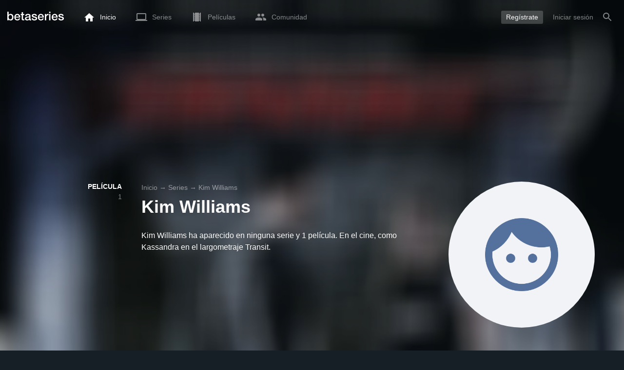

--- FILE ---
content_type: text/html; charset=utf-8
request_url: https://www.google.com/recaptcha/api2/aframe
body_size: 268
content:
<!DOCTYPE HTML><html><head><meta http-equiv="content-type" content="text/html; charset=UTF-8"></head><body><script nonce="dz0VM6CxWW9inwalY7Wbmg">/** Anti-fraud and anti-abuse applications only. See google.com/recaptcha */ try{var clients={'sodar':'https://pagead2.googlesyndication.com/pagead/sodar?'};window.addEventListener("message",function(a){try{if(a.source===window.parent){var b=JSON.parse(a.data);var c=clients[b['id']];if(c){var d=document.createElement('img');d.src=c+b['params']+'&rc='+(localStorage.getItem("rc::a")?sessionStorage.getItem("rc::b"):"");window.document.body.appendChild(d);sessionStorage.setItem("rc::e",parseInt(sessionStorage.getItem("rc::e")||0)+1);localStorage.setItem("rc::h",'1769427463545');}}}catch(b){}});window.parent.postMessage("_grecaptcha_ready", "*");}catch(b){}</script></body></html>

--- FILE ---
content_type: text/html; charset=UTF-8
request_url: https://www.betaseries.com/ind
body_size: -284
content:
{"code":200,"response":[],"id":"125290273"}

--- FILE ---
content_type: application/javascript; charset=UTF-8
request_url: https://www.betaseries.com/js/routes_es.js?v=1769427451
body_size: 142
content:
const routes = {"home":"\/es\/","collection":"\/es\/collection\/{id}","collections":"\/es\/collections","article":"\/es\/article\/{id}-{slug}","article_category":"\/es\/category\/{categorySlug}","article_tag":"\/es\/tag\/{tagSlug}","club":"\/es\/club","feed":"\/es\/feed","shows_agenda":"\/es\/shows\/agenda","movies_agenda":"\/es\/movies\/agenda","polls":"\/es\/polls","identification":"\/es\/identification","admin_shows":"\/es\/admin\/series","admin_images":"\/es\/admin\/images","admin_netflix":"\/es\/admin\/netflix","admin_live":"\/es\/admin\/live","admin_user":"\/es\/admin\/{login}","legal_home":"\/es\/legal\/","cal":"\/es\/cal\/{type}\/{url}","cal_unseen":"\/es\/cal\/{type}\/{url}\/unseen","account":"\/es\/account","account_profile":"\/es\/account\/profile","account_services":"\/es\/account\/services","season":"\/es\/season\/{slug}\/{season}","movie":"\/es\/movie\/{id}-{slug}","movies":"\/es\/movies\/","account_register":"\/es\/registration\/account","member":"\/es\/member\/{login}","member_shows":"\/es\/member\/{login}\/shows","member_statistics":"\/es\/member\/{login}\/statistics","member_planning":"\/es\/member\/{login}\/planning","member_badges":"\/es\/member\/{login}\/badges","member_signature":"\/es\/member\/{login}\/signature","member_episodes":"\/es\/member\/{login}\/episodes","member_friends":"\/es\/member\/{login}\/friends","member_collections":"\/es\/member\/{login}\/collections","member_collection_edit":"\/es\/member\/{login}\/collection\/{collection_id}","member_actions":"\/es\/member\/{login}\/actions","member_movies":"\/es\/member\/{login}\/movies","member_event":"\/es\/member\/{login}\/event\/{eventId}","messages":"\/es\/messages\/","messages_new":"\/es\/messages\/new","person":"\/es\/person\/{id}-{slug}","quizs":"\/es\/quiz\/","quiz_history":"\/es\/quiz\/history\/{id}","quizs_challenges":"\/es\/quiz\/challegnes","quizs_ranking":"\/es\/quiz\/ranking","quizs_monthly":"\/es\/quiz\/monthly_ranking","rss":"\/es\/rss\/{type}\/{login}","show":"\/es\/show\/{slug}","show_video":"\/es\/show\/{slug}\/video","shows":"\/es\/shows\/"}

--- FILE ---
content_type: application/javascript; charset=UTF-8
request_url: https://www.betaseries.com/js/translations_es.js?v=1769427451
body_size: 24515
content:
/**
 * Loco js export: (Deprecated)
 * Project: BetaSeries Web
 * Release: Working copy
 * Locale: fr-FR, French (France)
 * Tagged: js
 * Exported by: Maxime VALETTE
 * Exported at: Mon, 26 Jan 2026 12:19:06 +0100 
 */ 
var t = function( pairs ){
    
    // named plural forms
    var pluralForms = [
    "one",
    "other"
];
    
    // calc numeric index of a plural form (0-1)
    function pluralIndex( n ){
        return Number( n > 1 );
    }

    // expose public t() function
    return function( msgid1, msgid2, n ){
        var value = pairs[msgid1];
        // singular if no multiplier
        if( null == n ){
            n = 1;
        }
        // plurals stored as objects, e.g. { one: "" }
        if( value instanceof Object ){
            value = value[ pluralForms[ pluralIndex(n) ] || 'one' ];
        }
        return value || ( 1 === n ? msgid1 : msgid2 ) || msgid1 || '';
    };
}(
    {
    "event.markas": "acaba de ver %show% %number% - %title%",
    "event.add-show": "ha añadido la serie %title%",
    "event.add-movie-0": "quiere ver la película %title%",
    "event.add-movie-1": "ha visto la película %title%",
    "event.badge": "ha ganado la insignia %name%",
    "event.friend-add": "es ahora amigo de %login%",
    "event.archive-show": "ha archivado la serie %title%",
    "event.unarchive-show": "ha desarchivado la serie %title%",
    "event.delete-show": "ha borrado la serie %title%",
    "event.delete-movie": "ha borrado la película %title%",
    "event.friend-delete": "ya no es amigo de %login%",
    "event.inscription": "acaba de crear su cuenta en BetaSeries. ¡Bienvenida!",
    "event.banner": "ha enviado una imagen para la serie %title%",
    "event.forum.post": "acaba de publicar un mensaje en el hilo %title%",
    "event.forum.topic": "acaba de crear un hilo en %forum% : %title%",
    "event.recommendation": "ha recomendado <a href=\"\/serie\/%url%\">%title%<\/a> a <a href=\"\/membre\/%login%\">%login%<\/a>.",
    "event.update.show": "ha actualizado la serie <a href=\"\/serie\/%url%\">%title%<\/a>",
    "event.update.movie": "ha añadido la ficha de la película <a href=\"\/film\/%id%-%url%\">%title%<\/a>",
    "event.update.movie_i18n": "ha añadido la ficha de la película <a href=\"%url%\">%title%<\/a>",
    "event.update.show_i18n": "ha actualizado la serie <a href=\"%url%\">%title%<\/a>",
    "event.season-watched": "acaba de ver la temporada %season% de la serie <a href=\"\/serie\/%url%\">%title%<\/a>",
    "event.recommendation-accept": "ha aceptado la recomendación de <a href=\"\/membre\/%login%\">%login%<\/a> para la serie <a href=\"\/serie\/%url%\">%title%<\/a>",
    "event.recommendation-decline": "ha rechazado la recomendación de <a href=\"\/membre\/%login%\">%login%<\/a> para la serie <a href=\"\/serie\/%url%\">%title%<\/a>",
    "event.subtitles": "ha añadido nuevos subtítulos para <a href=\"\/episode\/%url%\/%number%\">%title% %numberUpper%<\/a> (%language%)",
    "event.comment": "acaba de comentar en %title%",
    "event.subtitles_i18n": "ha añadido nuevos subtítulos para <a href=\"%url%\">%title% %numberUpper%<\/a> (%language%)",
    "event.recommendation-decline_i18n": "ha rechazado la recomendación de <a href=\"%memberUrl%\">%login%<\/a> para la serie <a href=\"%showUrl%\">%title%<\/a>",
    "event.recommendation-accept_i18n": "ha aceptado la recomendación de <a href=\"%memberUrl%\">%login%<\/a> para la serie <a href=\"%showUrl%\">%title%<\/a>",
    "event.season-watched_i18n": "acaba de ver la temporada %season% de la serie <a href=\"%url%\">%title%<\/a>",
    "event.recommendation_i18n": "ha recomendado <a href=\"%showUrl%\">%title%<\/a> a <a href=\"%memberUrl%\">%login%<\/a>.",
    "event.new_collection": "acaba de crear la colección <a href=\"%url%\">%name%<\/a>",
    "event.update_collection": "acaba de actualizar la colección <a href=\"%url%\">%name%<\/a>",
    "landing.title": "Encuentra todas las series en BetaSeries",
    "landing.summary": "BetaSeries es la aplicación de referencia para los aficionados a las series que ven las plataformas de streaming. Descarga la aplicación de forma gratuita, rellena las series que te gustan y recibe recomendaciones al instante.",
    "landing.planning.text": "Prepara tu semana en un abrir y cerrar de ojos con un planning de episodios pendientes",
    "landing.planning.title": "Planning de episodios",
    "landing.planning.follow-your-favourite-series.title": "Planifique su semana en un abrir y cerrar de ojos con un calendario de episodios para ver",
    "landing.planning.follow-your-favourite-series.text": "Tu horario te permite planificar con antelación y asegurarte de que no te pierdes nada. ¿No quieres perderte el próximo episodio de Demon Slayer o la nueva temporada de House of the Dragon? Puedes elegir recibir una notificación diaria en tu teléfono para saber cuándo se estrenan los nuevos episodios.",
    "landing.notifications.title": "Notificaciones",
    "landing.notifications.text": "Recibe una notificación cuando un nuevo episodio o una nueva película esté disponible.",
    "landing.synchro.title": "Sincronización",
    "landing.synchro.text": "Con tu móvil o con tu ordenador, accede a <br \/>tu perfil BetaSeries <br \/>desde cualquier lugar.",
    "landing.trending.title": "Tendencias actuales",
    "landing.trending.text": "¡Con BetaSeries, podrás estar siempre al tanto de las últimas tendencias! Descubre cada día las series más vistas del momento.",
    "landing.join-free": "Únete a BetaSeries <br class=\"d-none d-lg-block\" \/>totalmente gratis",
    "landing.register": "Regístrate",
    "landing.events.title": "Eventos y festivales",
    "landing.events.text": "Conoce a la comunidad BetaSeries en nuestros eventos sociales en toda Francia y conoce al equipo en uno de nuestros eventos. ¡Nos vemos muy pronto!",
    "landing.events.continued": "Continuará...",
    "landing.icon.alt": "Logo BetaSeries, el planning de tus series",
    "landing.app.google": "Descargar BetaSeries en Google Play",
    "landing.app.apple": "Descargar BetaSeries en el App Store",
    "landing.new-releases.text": "Gracias a tu agenda, podrás estar al tanto de todos los próximos estrenos de las series de tu lista de visionado. Ya no tendrás que preocuparte por perderte tu próximo episodio favorito Tu agenda te permite planificar con antelación y asegurarte de que no te pierdes nada.",
    "landing.application.title": "Gestione todo desde cualquier lugar con nuestra aplicación",
    "landing.application.text": "Llévese sus películas y series de televisión a todas partes con nuestra aplicación Ya estés en casa, de viaje o de vacaciones, nuestra aplicación te da la libertad de gestionar tu colección de entretenimiento estés donde estés.",
    "landing.shows-directory.title": "Directorio de la serie",
    "landing.shows-directory.label": "Todas las series en %svod%",
    "landing.movies-directory.title": "Directorio de películas",
    "landing.movies-directory.label": "Todas las películas en %svod",
    "landing.actors-directory.title": "Los actores más populares",
    "landing.actors.directory.label": "Todo sobre %actor%",
    "landing.follow-your-favourite-series.title": "Completa tu perfil con las series que sigues",
    "landing.follow-your-favourite-series.text": "Tu perfil BetaSeries personalizado te da acceso con un solo clic a todas tus series y películas, para que puedas gestionar completamente tu visionado. Controla tu progreso, averigua en qué punto de la serie te encuentras e identifica fácilmente lo que te queda por ver.",
    "landing.svod.title": "Averigüe en qué plataformas SVOD\nestán disponibles sus series y películas y sus fechas de estreno locales",
    "landing.svod.text": "Referenciamos más de 35.000 listados de series y películas disponibles en los servicios de vídeo a la carta (SVOD) disponibles en tu país de registro, lo que garantiza que siempre estés al día y nunca te pierdas los últimos estrenos.\nY si no encuentra lo que busca, puede enviarnos un título en cualquier momento, y nuestro equipo estará encantado de añadirlo al catálogo.",
    "landing.browser-extension.text": "Gracias a nuestra extensión para Google Chrome, BetaSeries se sincroniza con tus plataformas SVOD y marca automáticamente tus episodios vistos más recientemente en tu cuenta, sin que tengas que añadirlos manualmente, permitiéndote concentrarte plenamente en tu experiencia de visionado.",
    "landing.browser-extension.title": "Sincroniza automáticamente todas las series que has visto con tu cuenta BetaSeries.",
    "landing.news.title": "Descubra fácilmente nuevas películas y series que ver y las últimas tendencias",
    "landing.news.text": "Nuestro robot de recomendaciones te ofrece una lista de series que coinciden con tus criterios. Encontrar tu próxima serie para ver nunca ha sido tan fácil.\nCon BetaSeries, ¡siempre estarás al día de las últimas tendencias! Cada día, descubre cuáles son las series más populares con el top 10 semanal disponible directamente desde la página de inicio.",
    "landing.news.blog.title": "Manténgase al día de las noticias sobre series\ncon los artículos del blog BetaSeries",
    "landing.news.blog.text": "Encuentre cada día las últimas noticias en el blog de BetaSeries\nPara una experiencia aún más personalizada, y para facilitarte la búsqueda de los últimos artículos relacionados con tus series y películas, también puedes encontrarlos directamente en las fichas de series y películas.\n¡Se acabaron las excusas para no conocer las últimas noticias sobre tus series favoritas!",
    "landing.social.title": "Valore y comente sus películas, series y episodios",
    "landing.social.text": "¡Ya no veas tus episodios solo! Únete a <strong>%count%<\/strong> entusiastas de las series, sigue, reacciona, comenta e inspírate con la actividad de tus amigos.\nPara que te resulte más fácil valorar tus series, se abre una función de valoración cuando terminas o archivas una serie. Así podrás puntuarla y compartir tu opinión directamente en su página.",
    "signin.page.register": "Crear una cuenta",
    "date.just-now-label": "Ahora",
    "date.yesterday-label": "Ayer",
    "date.before-yesterday-label": "Anteayer",
    "date.past.day-label": "Hace %count% días",
    "date.minute_shortcut.label": "min",
    "date.blog.past.hours-label": "Hace %count% horas",
    "date.blog.past.hour-label": "Hace %count% hora",
    "date.blog.past.minutes-label": {
        "one": "Hace %count% minuto",
        "other": "Hace %count% minutos"
    },
    "show.status.label": "Estado",
    "show.status.in_progress": "En curso",
    "show.status.finished": "Terminada",
    "show.status.new": "Serie nueva",
    "show.status.standby": "En espera",
    "show.status.canceled": "Cancelado",
    "show.status.inproduction": "En producción",
    "show.status.planned": "Planificado",
    "show.status.pilot": "Piloto",
    "show.button.archive.label": "Archivar",
    "show.button.favorite.label": "Favoritos",
    "show.button.add.label": "Añadir",
    "show.button.unarchive.label": "Desarchivar",
    "show.button.moderation.label": "Moderación",
    "show.seasons.season-label": "Temporada %season%",
    "show.seasons.episodes-label": {
        "one": "%count% episodio",
        "other": "%count% episodios"
    },
    "show.seasons.seasons-label": {
        "one": "Temporada",
        "other": "Temporadas"
    },
    "show.photos.title": "Fotos",
    "show.genre.comedy": "Comedia",
    "show.genre.drama": "Drama",
    "show.genre.crime": "Crimen",
    "show.genre.horror": "Terror",
    "show.genre.action-and-adventure": "Acción y aventura",
    "show.genre.action": "Acción",
    "show.genre.adventure": "Aventura",
    "show.genre.fantasy": "Cine fantástico",
    "show.genre.animation": "Animación",
    "show.genre.science-fiction": "Ciencia ficción",
    "show.genre.mini-series": "Miniserie",
    "show.genre.documentary": "Documental",
    "show.genre.reality": "Reality show",
    "show.genre.romance": "Romance",
    "show.genre.western": "Western",
    "show.genre.talk-show": "Tertulia",
    "show.genre.game-show": "Concursos",
    "show.genre.thriller": "Thriller",
    "show.genre.food": "Cocina",
    "show.genre.soap": "Telenovela",
    "show.genre.children": "Infantil",
    "show.genre.family": "Familias",
    "show.genre.home-and-garden": "Hogar y jardín",
    "show.genre.mystery": "Misterio",
    "show.genre.news": "Noticias",
    "show.genre.special-interest": "Curiosidades",
    "show.genre.sport": "Deporte",
    "show.genre.suspense": "Suspense",
    "show.genre.travel": "Viajes",
    "show.genre.anime": "Anime",
    "show.genre.history": "Historia",
    "show.genre.indie": "Indie",
    "show.genre.musical": "Música",
    "show.genre.podcast": "Podcast",
    "show.genre.war": "Guerra",
    "show.genre.martial-arts": "Artes marciales",
    "show.comment.show_spoiler": "¿Mostrar el comentario?",
    "show.filter.title": {
        "one": "Los mejores series de %genres%",
        "other": "Los mejores series de %genres%"
    },
    "show.filter.and": "y",
    "show.filter.of": "de",
    "show.filter.duration": "que dura",
    "show.filter.less20min": "menos de 20 minutos",
    "show.filter.between20and30": "entre 20 y 30 minutos",
    "show.filter.between30and40": "entre 30 y 40 minutos",
    "show.filter.between40and50": "entre 40 y 50 minutos",
    "show.filter.between50and60": "entre 50 y 60 minutos",
    "show.filter.more60min": "más de 60 minutos",
    "show.filter.on": "en",
    "show.filter.endTitle": "en BetaSeries",
    "show.filter.genres-title": "Los mejores series de %genres%",
    "show.filter.genres-title-results": {
        "one": "%count% serie %genres%",
        "other": "%count% series %genres%"
    },
    "show.filter.endTitle-results": "en BetaSeries:",
    "show.filter.svod_start": {
        "one": "Serie %svod% : ",
        "other": "Series %svod% : "
    },
    "show.filter.genre-title": {
        "one": "Los mejores series de %genres%",
        "other": "Los mejores series de %genres%"
    },
    "show.filter.svod_end": "en %svod%",
    "episode.episodes.subtitle": "Temporada %season%",
    "episode.button.watch.label": "Visto",
    "menu.search.movie.none.label": "Ninguna película se corresponde con <br \/>tu búsqueda.",
    "menu.search.movie.title": "Películas",
    "menu.search.member.none.label": "Ningún miembro se corresponde con <br \/>tu búsqueda.",
    "menu.search.member.title": "Miembros",
    "menu.search.member.image.alt": "Perfil de %login%",
    "menu.search.show.none.label": "Ninguna serie se corresponde con <br \/>tu búsqueda.",
    "menu.search.show.title": "Series",
    "menu.search.show.image.alt": "Cartel de %title%",
    "menu.search.news.title": "Noticias",
    "menu.search.news.none.label": "Ninguna noticia se corresponde<br\/> con tu búsqueda.",
    "menu.search.more-results": "Más resultados...",
    "menu.search.redirect-directory": "Más resultados en el listado",
    "menu.search.person.title": "Personas",
    "menu.search.person.none.label": "No hay caracteres que coincidan con su búsqueda.",
    "menu.search.collections.show": {
        "one": "serie",
        "other": "serie"
    },
    "menu.search.collections.movie": {
        "one": "película",
        "other": "películas"
    },
    "menu.search.collections.title": "Colecciones",
    "menu.search.collection.none.label": "Ninguna colección coincide con su búsqueda.",
    "menu.search.placeholder": "Buscar una serie, película, colección, persona o noticia",
    "menu.home.news.name": "Noticias",
    "menu.account.search.label": "Buscar",
    "film.button.watched.label": "Vista",
    "film.button.to_watch.label": "Pendiente",
    "film.button.favorite.label": "Favoritos",
    "film.button.collection.label": "Listas",
    "film.genre.comedy": "Comedia",
    "film.genre.drama": "Drama",
    "film.genre.crime": "Crimen",
    "film.genre.horror": "Terror",
    "film.genre.action": "Acción",
    "film.genre.adventure": "Aventura",
    "film.genre.fantasy": "Cine fantástico",
    "film.genre.animation": "Animación",
    "film.genre.science-fiction": "Ciencia ficción",
    "film.genre.documentary": "Documental",
    "film.genre.romance": "Romance",
    "film.genre.western": "Western",
    "film.genre.thriller": "Thriller",
    "film.genre.family": "Para niños",
    "film.genre.mystery": "Misterio",
    "film.genre.war": "Guerra",
    "film.genre.history": "Historia",
    "film.genre.music": "Música",
    "film.genre.telefilm": "Telefilme",
    "film.filter.genres-title": {
        "one": "Ver las películas del %genres%",
        "other": "Ver las películas del %count% %genres%"
    },
    "film.filter.endTitle": "en BetaSeries",
    "film.filter.title": "Ver las %count% películas",
    "film.filter.title-results": {
        "one": "%count% película",
        "other": "%count% películas"
    },
    "film.filter.genres-title-results": {
        "one": "%count% película %genres%",
        "other": "%count% películas %genres%"
    },
    "film.filter.endTitle-results": "en BetaSeries:",
    "film.filter.svod_start": {
        "one": "Película %svod% : ",
        "other": "Películas %svod% : "
    },
    "popup.subtitles.title": "Subtítulos\n",
    "popup.subtitles.text": "¡Lo sentimos! No hemos encontrado subtítulos para %episode%\n",
    "popup.add_show.title": "Añadir %title%",
    "popup.add_show.text": "¿Quieres añadir la serie %title% a tu cuenta?",
    "popup.add_show_success.title": "Éxitos",
    "popup.add_show_success.text": "¡La serie %title% se ha añadido correctamente!",
    "popup.add_show_success.yes": "OK",
    "popup.delete_show.title": "Eliminar %title%",
    "popup.delete_show.text": "¿Quieres eliminar la serie %title de tu cuenta?",
    "popup.delete_show_success.title": "Éxitos",
    "popup.delete_show_success.text": "¡La serie %title% se ha eliminado correctamente!",
    "popup.delete_show_success.yes": "OK",
    "popup.delete_comment.title": "Borrar comentario",
    "popup.delete_comment.text": "¿Seguro que quieres borrar este comentario?",
    "popup.add_friend.title": "Añadir %friends%",
    "popup.add_friend.text": "¿Quieres añadir a %friend% a tus contactos de BetaSeries?",
    "popup.add_friend.progress": "añadiendo...",
    "popup.add_friend.success": "¡Se ha añadido a tu amigo!",
    "popup.delete_friend.title": "Borrar %friend%",
    "popup.delete_friend.text": "¿Seguro que quieres eliminar a %friend% de tus amigos BetaSeries?",
    "popup.delete_friend.success": "¡Se ha eliminado a tu amigo!",
    "popup.block_user.title": "Bloquear a %login%",
    "popup.block_user.text": "¿Seguro que quieres bloquear a %login%?",
    "popup.block_user.success": "¡bloqueado!",
    "popup.unblock_user.title": "Desbloquear a %login%",
    "popup.unblock_user.text": "¿Seguro que quieres desbloquear a %login%?",
    "popup.unblock_user.success": "¡desbloqueado!",
    "popup.delete_badge_admin.title": "Borrar insignia",
    "popup.delete_badge_admin.text": "¿Seguro que quieres eliminar la insignia %badge%?",
    "popup.delete_show_admin.title": "Borrar serie",
    "popup.delete_show_admin.text": "¿Seguro que quieres borrar la serie \"%title%\" de la cuenta de %login%?",
    "popup.delete_option_admin.title": "Borrar opción",
    "popup.delete_option_admin.text": "¿Seguro que quieres eliminar la opción \"%option%\" de la cuenta de %login%?",
    "popup.suggest_show.title": "Sugerir %title%",
    "popup.suggest_show.text": "¿Quieres sugerirnos añadir %title% a BetaSeries?",
    "popup.suggest_show.success": "¡Gracias por tu sugerencia!",
    "popup.delete_friends.title": "Borrar mis amigos",
    "popup.delete_friends.text": "¿Seguro que quieres borrar a TODOS TUS CONTACTOS? Esto borrará también a los amigos que te han añadido a su lista de contactos.",
    "popup.movie_update.title": "Pedir una actualización",
    "popup.movie_update.text": "Si piensas que la ficha de <strong>%title%<\/strong> no está actualizada, puedes solicitar la sincronización con <a href='https:\/\/www.themoviedb.org\/'>TheMovieDB<\/a>. Para más información, consulta <a href='https:\/\/www.betaseries.com\/blog\/2017\/08\/tutoriel-themoviedb\/'>esta página<\/a>.",
    "popup.movie_update.yes": "Confirmar",
    "popup.movie_update.no": "Cancelar",
    "popup.quizz_challenge_send.title": "Desafío",
    "popup.quizz_challenge_send.text": "¡Ya hemos enviado tu desafío a %login%!",
    "popup.quizz_challenge_error.title": "Desafío",
    "popup.quizz_challenge_error.text": "Ha ocurrido un error. Por favor, vuélvelo a intentar.",
    "popup.forum_delete_post_all.title": "Borrar un hilo",
    "popup.forum_delete_post_all.text": "¿Seguro que quieres borrar TODO el tema del foro?",
    "popup.forum_delete_post.title": "Borrar un mensaje",
    "popup.forum_delete_post.text": "¿Seguro que quieres borrar este mensaje?",
    "popup.forum_delete_message_all.title": "Borrar mensajes",
    "popup.forum_delete_message_all.text": "¿Seguro que quieres borrar TODOS los mensajes privados de este hilo de conversación?",
    "popup.forum_delete_message.title": "Borrar un mensaje",
    "popup.forum_delete_message.text": "¿Seguro que quieres borrar este mensaje?",
    "popup.recommend_show.title": "Confirmación",
    "popup.recommend_show.text": "%login% ha recibido tu recomendación",
    "popup.recommend_show.yes": "OK",
    "popup.archive_show.text": "¿Quieres archivar la serie %title%?",
    "popup.unarchive_show.text": "¿Quieres eliminar la serie %title% de los archivos?",
    "popup.show_update.title": "Solicitar una actualización",
    "popup.show_update.text": "Si el planning de <strong>%title%<\/strong>no está actualizado, puedes hacer una solicitud de sincronización con el planning de <a href=\"http:\/\/thetvdb.com\/\">TheTVDB<\/a>. Para más información, consulta <a href=\"http:\/\/www.betaseries.com\/forum\/questions\/50-contribuer-a-lelaboration-des-fiches-des-series-thetvdbcom\">esta página<\/a>.",
    "popup.show_update.yes": "Confirmar",
    "popup.show_update.no": "Cancelar",
    "popup.show_update.text_youtube": "Si el planning de <strong>%title%<\/strong> no está actualizado, puedes hacer una solicitud para sincronizarlo con la playlist de YouTube.",
    "popup.ask-confirmation.title": "Confirmación",
    "popup.ask-confirmation.text": "¿Confirmas esta acción?",
    "popup.inaccurate_subtitles.yes": "Denunciar",
    "popup.yes": "Sí",
    "popup.no": "No",
    "popup.ajax_form.yes": "Ok",
    "timeline.rating.text": "y le ha dado una puntuación",
    "timeline.rating.rating": "%rating% de 5",
    "timeline.avatar_alt": "Perfil de %login%",
    "timeline.element.show": "serie",
    "timeline.element.badge": "insignia",
    "timeline.element.film": "película",
    "timeline.element.episode": "episodio",
    "timeline.element.friend": "amigo",
    "timeline.element.update": "actualización",
    "timeline.element.season": "temporada",
    "timeline.element.member": "perfil",
    "timeline.element.article": "artículo",
    "timeline.element.collection": "colección",
    "timeline.event.watched_film": "ha visto un %element%",
    "timeline.event.to_watch_film": "quiere ver un %element%",
    "timeline.event.badge": "ha ganado un %element%",
    "timeline.event.markas": "acaba de ver un %element%",
    "timeline.event.friend_add": "ha añadido un %element%",
    "timeline.event.add_serie": "ha añadido una %element%",
    "timeline.event.archive": "ha archivado una %element%",
    "timeline.event.del_serie": "ha borrado una %element%",
    "timeline.event.unarchive": "ha desarchivado una %element%",
    "timeline.event.season_watched": "acaba de ver una %element%",
    "timeline.event.comment.episode": "acaba de comentar un %element%",
    "timeline.event.comment.show": "acaba de comentar una %element%",
    "timeline.event.comment.member": "acaba de comentar un %element%",
    "timeline.event.comment.film": "acaba de comentar un %element%",
    "timeline.event.comment.article": "acaba de comentar un %elemento%",
    "timeline.event.recommandation": "acaba de recomendar una serie a %element%",
    "timeline.event.recommandation_accept": "ha aceptado la recomendación de %element%",
    "timeline.event.friend_delete": "eliminado un %element%",
    "timeline.event.film_add": "ha añadido un %elemento%",
    "timeline.image.show_alt": "Ficha de %title%",
    "timeline.image.episode_alt": "Ficha de %show% %code% - %title%",
    "timeline.image.movie_alt": "Ficha %title%",
    "timeline.episode.spoiler_info": "Aún no has visto este episodio.",
    "timeline.episode.spoiler_reveal": "¿Mostrar imagen?",
    "timeline.empty.no_activity": "Aún no se ha registrado ninguna actividad.",
    "timeline.empty.markas": "Marcar un episodio como visto",
    "timeline.empty.add_friends": "o añade amigos!",
    "timeline.more_activities": "Más actividades",
    "timeline.new_activities": {
        "one": "Ver %count% nueva actividad",
        "other": "Ver %count% nuevas actividades"
    },
    "timeline.title": "Anteriormente en BetaSeries...",
    "timeline.comments.display_more": "Mostrar más comentarios",
    "timeline.comments.spoiler": {
        "one": "Mostrar comentario",
        "other": "Mostrar %count% comentarios"
    },
    "timeline.comment.delete": "Borrar",
    "timeline.comment.alt": "Perfil de %login%",
    "timeline.comment.reply": "Contestar",
    "timeline.comment.more": "Más",
    "timeline.comment.write": "Deja un comentario",
    "timeline.comment.edit": "Editar",
    "timeline.member_title": "Actividad reciente de %login%",
    "timeline.friends_title": "Últimas acciones de tus amigos",
    "timeline.show_title": "Tus últimas acciones en %title%",
    "timeline.season_watched.season": "Temporada %season%",
    "timeline.comments_title": "Los últimos comentarios de %login%",
    "homepage.navigation.feed": "Feed",
    "homepage.navigation.episodes_watch": "Episodios pendientes",
    "homepage.navigation.movies_watch": "Películas pendientes",
    "homepage.user_stats.and": "y",
    "homepage.user_stats.to_watch": "pendiente",
    "homepage.user_stats.movie": {
        "one": "película",
        "other": "películas"
    },
    "homepage.user_stats.episode": {
        "one": "episodio",
        "other": "episodios"
    },
    "homepage.user_stats.show": {
        "one": "serie",
        "other": "series"
    },
    "homepage.suggested_show.title": "Sugerencia de serie",
    "homepage.suggested_show.poster_alt": "Cartel de %title%",
    "homepage.suggested_show.avatar_alt": "Avatar de %login%",
    "homepage.suggested_show.friends": "[0,1] amigo|]1,Inf[ amigos",
    "homepage.suggested_show.follow": "[0,1] sigue esta serie|]1,Inf[ siguen esta serie",
    "homepage.suggested_show.follow_friend": {
        "one": "sigue esta serie",
        "other": "siguen esta serie"
    },
    "homepage.suggested_show.friend": {
        "one": "amigo",
        "other": "amigos"
    },
    "homepage.mobile_phone.title": "Betaseries en el móvil",
    "homepage.mobile_phone.app-store.label": "Descargar Betaseries en el móvil en la App Store",
    "homepage.mobile_phone.google-play.label": "Descargar Betaseries en el móvil en Google Play",
    "homepage.title": "El planning de todas tus series en BetaSeries",
    "homepage.article.edit": "Editar",
    "homepage.article.stats": "Estadísticas",
    "homepage.suggested_movie.follow_friend": {
        "one": "ha visto esta película",
        "other": "han visto esta película"
    },
    "homepage.suggested_movie.friend": {
        "one": "amigo",
        "other": "amigos"
    },
    "homepage.button.more-reco": "Más recomendaciones",
    "homepage.top-shows.title": "Top series del mes",
    "homepage.our-news.title": "Nuestras noticias",
    "homepage.our-news.more": "Ver más noticias de Betaseries",
    "homepage.popular-articles.title": "Artículos populares",
    "homepage.link.more-articles": "Ver más artículos",
    "homepage.link.all-collections": "Ver todas las colecciones",
    "homepage.last-articles.title": "Últimos artículos",
    "homepage.meta.collections.title": "Colecciones populares",
    "agenda.episodes.last_actions.title": "Últimos episodios vistos",
    "agenda.last_actions.link_title": "Ficha de %code% - %title%",
    "agenda.episodes_watch.title": "Episodios pendientes",
    "agenda.episodes_watch.add_shows": "Añadir series nuevas",
    "agenda.episodes_watch.no_episodes": "No tienes ningún episodio pendiente de ver.",
    "agenda.episodes_watch.more_shows": "Más series",
    "agenda.episodes_watch.rate": "Puntuar el episodio",
    "agenda.episodes_watch.filter.smart": "Inteligente",
    "agenda.episodes_watch.filter.account": "Personalizado",
    "agenda.episodes_watch.filter.alpha": "Alfabético A-Z",
    "agenda.episodes_watch.filter.alpha-": "Alfabético Z-A",
    "agenda.episodes_watch.filter.date-": "Episodios más recientes",
    "agenda.episodes_watch.filter.date": "Episodios más antiguos",
    "agenda.episodes_watch.filter.progress-": "Más episodios vistos",
    "agenda.episodes_watch.filter.progress": "Menos episodios vistos",
    "agenda.episodes_watch.filter.remaining-": "Más episodios por ver",
    "agenda.episodes_watch.filter.remaining": "Menos episodios por ver",
    "agenda.episodes_watch.filter.rating": "Series favoritas",
    "agenda.episodes_watch.filter.svod": "Vídeo bajo demanda disponible",
    "agenda.episodes_watch.filter.release": "Películas más recientes",
    "agenda.episodes_watch.filter.release-": "Películas más antiguas",
    "agenda.episodes_watch.filter.length": "Películas largas",
    "agenda.episodes_watch.filter.length-": "Películas cortas",
    "agenda.episodes_watch.show_link_title": "Acceder a la ficha de la serie %title%",
    "agenda.episodes_watch.show_image_alt": "Cartel de %title%",
    "agenda.episodes_watch.episode_link_title": "Acceder a la ficha del episodio %code% - %title%",
    "agenda.episodes_watch.episode_shortcut": "ep.",
    "agenda.episodes_watch.already_downloaded": "Episodio recuperado",
    "agenda.episodes_watch.downloaded": "He recuperado este episodio",
    "agenda.episodes_watch.subtitles.title": "Subtítulos del episodio",
    "agenda.episodes_watch.subtitles.link_title": "Origen: %source% \/ %file% \/ Añadido el %date%",
    "agenda.episodes_watch.subtitles.report": "Denunciar estos subtítulos",
    "agenda.episodes_watch.not_watch": "No ver este episodio",
    "agenda.episodes_watch.rewatch.view": "visto el %fecha%",
    "agenda.episodes_watch.movie_link_title": "Ir a la página de la película %title% ",
    "agenda.calendar.today": "Hoy",
    "agenda.calendar.new_season": "Temporada %season% (%count% ep.)",
    "agenda.calendar.other": {
        "one": "otro",
        "other": "otros"
    },
    "agenda.calendar.episode": {
        "one": "episodio",
        "other": "episodios"
    },
    "agenda.calendar.film": {
        "one": "película",
        "other": "películas"
    },
    "agenda.scroll_agenda.to_continue": "Continuará...",
    "agenda.scroll_agenda.new_season": "Temporada %season% (%count% nuevos ep.)",
    "agenda.movies_watch.title": "Películas pendientes",
    "agenda.movies_watch.rate": "Puntuar la película",
    "agenda.movies_watch.not_watch": "No ver esta película",
    "agenda.movies_watch.delete_watchlist": "Eliminar de mis películas pendientes",
    "agenda.movies_watch.more_movies": "Mas peliculas",
    "agenda.movies.last_actions.title": "Últimas películas vistas",
    "agenda.movies.add": "Añadir películas",
    "agenda.movies.none": "No tienes ninguna película pendiente de ver.",
    "agenda.films_watch.filter.popularity": "Popularidad",
    "agenda.films_watch.filter.added": "Últimas películas añadidas",
    "agenda.films_watch.filter.added-": "Primeras películas añadidas",
    "agenda.shows.last_actions.title": "Últimos episodios vistos",
    "agenda.title.movies_watch": "Películas pendientes",
    "readable_duration.year": {
        "one": "año",
        "other": "años"
    },
    "readable_duration.month": {
        "one": "mes",
        "other": "meses"
    },
    "readable_duration.week": {
        "one": "semana",
        "other": "semanas"
    },
    "readable_duration.days": "d",
    "readable_duration.hours": "h",
    "readable_duration.minutes": "min",
    "readable_duration.seconds": "s",
    "readable_duration.long.day": {
        "one": "día",
        "other": "días"
    },
    "readable_duration.long.hour": {
        "one": "hora",
        "other": "horas"
    },
    "readable_duration.long.month": {
        "one": "mes",
        "other": "meses"
    },
    "readable_duration.long.minute": {
        "one": "minuto",
        "other": "minutos"
    },
    "shows_directory.title": "Todas las series para ver en streaming",
    "shows_directory.genre": "Género",
    "shows_directory.diffusion_semaine": "Esta semana",
    "shows_directory.diffusion_encours": "En curso",
    "shows_directory.diffusion_fini": "Terminada",
    "shows_directory.sorted_by": "Ordenar por",
    "shows_directory.sort.popularity": "Popularidad",
    "shows_directory.sort.follows": "Más seguidas",
    "shows_directory.sort.title": "Nombre",
    "shows_directory.sort.rating": "Puntuación",
    "shows_directory.sort.date": "Fecha de inclusión",
    "shows_directory.sort.release-asc": "Series más antiguas",
    "shows_directory.sort.release-desc": "Serie más recientes",
    "shows_directory.other_val": "Otro: ",
    "shows_directory.year_prompt": "Introduce un año:",
    "shows_directory.network_prompt": "Introduce un canal:",
    "shows_directory.svod": "Plataforma",
    "shows_directory.producer_prompt": "¿Qué productor estás buscando?",
    "shows_directory.meta.description": "Disfruta de tus series%svods% preferidas%genres% en BetaSeries, la primera comunidad francófona de series.",
    "shows_directory.meta.description_end": "¡%count% series disponibles!",
    "shows_directory.diffusion_standby": "En espera",
    "shows_directory.diffusion_enproduction": "En producción",
    "shows_directory.diffusion_planifie": "Planificado",
    "shows_directory.diffusion_pilote": "Piloto",
    "shows_directory.diffusion_annule": "Cancelado",
    "films_directory.title": "Todas las películas",
    "films_directory.genre": "Género",
    "films_directory.diffusion": "Difusión",
    "films_directory.diffusion_none": "Sin estrenar",
    "films_directory.diffusion_salles": "Estrenos",
    "films_directory.diffusion_vente": "A la venta",
    "films_directory.other": "Otro",
    "films_directory.sort.popularity": "Popularidad",
    "films_directory.sort.title": "Nombre",
    "films_directory.sort.rating": "Puntuación",
    "films_directory.sort.date": "Fecha de inclusión",
    "films_directory.sort.views": "Numero de visitas",
    "films_directory.year_prompt": "Elige un año:",
    "films_directory.actor_prompt": "¿Qué actor o actriz estás buscando?",
    "films_directory.other_val": "Otro:",
    "member_shows.title": "Las series de %login%",
    "member_shows.sort": "Ordenar mis series",
    "member_shows.sort_alpha": "Ordenar por orden alfabético",
    "member_shows.sort_progress": "Ordenar por progresión",
    "member_shows.sort_mins": "Ordenar por tiempo restante",
    "member_shows.sort_eps": "Ordenar por ep. restantes",
    "member_shows.sort_date": "Ordenar por fecha de inclusión",
    "member_shows.sort_rating": "Ordenar por calificación",
    "member_shows.sort_custom": "Reorganiza tus series activas en el orden que prefieras, y haz clic en Guardar.",
    "member_shows.sort_custom_save": "Guardar",
    "member_shows.sort_saving": "Guardando...",
    "member_shows.season": "Temporada %season%",
    "member_shows.subtitles": "Subtítulos",
    "member_shows.special": "Especial",
    "member_shows.hidden": "Ocultado",
    "member_shows.markas": "Marcar como visto",
    "member_shows.hide": "Ocultar",
    "member_shows.watched": "Episodio visto",
    "member_shows.remove": "Quitar",
    "member_shows.markas_previous": "Marcar los anteriores como vistos",
    "member_shows.markas_next": "Marcar los siguientes como no vistos",
    "member_shows.archived_shows": "Series archivadas",
    "member_shows.recommendation_accepted": "Aceptada",
    "member_shows.recommendation_refused": "Rechazada",
    "member_shows.recommendation_delete": "Eliminar",
    "member_shows.markas_bulk": "Indica el número (SxxExx) del último episodio de %title% que has visto:",
    "shows.green_status.self": "¡Ya has visto todos los episodios!",
    "shows.red_status.self": "Aún no has visto ningún episodio.",
    "shows.other_status.self": "El último episodio que he visto",
    "member_episodes.episodes_number_prompt": "Elige un número de episodios por serie (2 como mínimo):",
    "member_episodes.title.0": "Episodios para ver desde %login%",
    "member_episodes.title.user": "Mis episodios",
    "episodes.subtitles_link_title": "Origen: %source% \/ %file% \/ Añadido el %date%",
    "episodes.average_rating": "Nota media del episodio sobre 5",
    "member_films.title": "Las películas de %login%",
    "member_films.no_film": "Por lo visto, %login% aún no ha visto ninguna película.<br \/>(¡Déjale una nota para que complete su perfil!)",
    "member_films.search_films": "Buscar y añadir películas nuevas",
    "member_films.button.dont_want_watch": "No quiero ver la película",
    "member_films.button.watched": "He visto la película",
    "member_films.button.want_watch": "Quiero ver la película",
    "member_films.dont_want_watch.title": "Las películas que %login% no quiere ver",
    "member_films.dont_want_watch.text": "Esta lista es <strong>privada<\/strong>. Las películas a continuación no aparecerán en el motor de búsqueda de películas.",
    "member_films.watched.title": "Las películas que %login% ha visto",
    "member_films.watched.next_page": "Página siguiente",
    "member_films.watched.previous_page": "Página anterior",
    "member_films.want_watch.title": "Las películas que %login% quiere ver",
    "member_films.want_watch.all": "Mostrar todas las películas pendientes",
    "member_films.want_watch.not_released": "Próximos estrenos en cine",
    "member_films.want_watch.released": "Películas ya estrenadas",
    "member_films.want_watch.on_sale": "Películas a la venta",
    "member_films.film_link": "Ver la ficha de la película %title%",
    "member_films.film_poster": "Cartel de la película %title%",
    "member_films.see_info": "Ver la información",
    "member_films.follow": {
        "one": "Seguida por %count% miembro",
        "other": "Seguida por %count% miembros"
    },
    "member_films.average_rating": "Puntuación media: %rating%\/5",
    "member_films.watched_it": "lo he visto",
    "member_films.remove": "eliminar",
    "member_profile.title": "El perfil de %login%",
    "member_profile.friends.title": "Los amigos de %login%",
    "member_profile.friends.see_all": "Ver todos los amigos",
    "comment.list.moderator": "Moderador",
    "comment.list.send_message": "Enviar un mensaje",
    "comment.list.report": "Denunciar",
    "comment.list.deletelabel.0": "Borrar mi comentario:",
    "comment.list.deletelabel.notmycomment": "Borrar comentario:",
    "comment.list.locale.edit.0": "Modificar la configuración regional",
    "comment.list.locale.edit.label": "Seleccione la configuración regional: ",
    "comment.list.locale.submit": "Validar",
    "comment.list.locale.cancel": "Cancelar",
    "comment.hide_answers": "Ocultar respuestas",
    "comment.button.reply": {
        "one": "%count% respuesta",
        "other": "%count% respuestas"
    },
    "comment.button.display_spoiler": "Ver spoiler",
    "comment.hide_answer": "Ocultar respuesta",
    "comment.like.label": "Poner un me gusta",
    "comment.send.label": "Enviar mi comentario",
    "member_calendar.title": "El planning de %login%",
    "member_calendar.calendar_ical": "Su planning en formato iCal",
    "member_calendar.unwatched_ical": "Episodios no vistos en iCal",
    "member_calendar.calendar_rss": "Su planning en formato RSS",
    "member_calendar.subtitles_rss": "Feed RSS de sus subtítulos",
    "member_badges.title": "Las insignias de %login%",
    "member_badges.sort.title": "Editar tus insignias",
    "member_badges.sort.save": "Guardar",
    "account_profile.favorite_shows.remove": "Borrar",
    "account_profile.favorite_films.remove": "Borrar",
    "account_notifs.push.not_supported": "¡Lo sentimos, tu navegador no es compatible con las notificaciones Push!",
    "account_notifs.push.enabled": "Las notificaciones Push están activas en tu navegador, número de registro:",
    "account_notifs.push.disabled": "Las notificaciones Push están desactivadas:",
    "account_notifs.push.enable": "Haz clic aquí para activarlas",
    "account_notifs.push.granted": "Las notificaciones Push están autorizadas pero tienes que reactivarlas:",
    "account_notifs.push.denied": "Las notificaciones Push están desactivadas y bloqueadas para BetaSeries.",
    "account_notifs.alerts.update": "Actualizando...",
    "account.update_text.label": "Actualizar texto",
    "account.update_text.success": "¡Texto guardado!",
    "account_twitter.sharing.opt_twt_pic": "Añadir <b>una imagen del episodio<\/b> al tweet (puede que contenga spoilers para tus followers).",
    "contact.contact_team.success": "¡Gracias, tu mensaje se ha enviado correctamente!<br \/>Te contestaremos lo antes posible.",
    "bugs.menu.sort.date": "Fecha",
    "bugs_new.add_code_example": "Introduce tu código aquí",
    "members.member.friends": "{0} Ningún amigo|{1} Un amigo|]1,Inf[ %count% amigos",
    "previous_page": "Página anterior",
    "next_page": "Página siguiente",
    "suggest_film.in_progress": "Añadiendo...",
    "suggest_film.success": "¡La película se ha añadido correctamente, gracias! <a href=\"%link%\">Ver ficha<\/a>",
    "signup.form.error.password": "Las contraseñas no coinciden.",
    "signup.form.error.cgu": "Tienes que aceptar las condiciones de uso para darte de alta como usuario.",
    "signup.form.error.mail_already_used": "Esta dirección de email ya existe.",
    "signup.form.error.mail_not_valid": "Esta dirección de email no es válida.",
    "signup.form.error.account_already_exist": "Esta cuenta ya existe en BetaSeries.",
    "signup.form.error.username_not_valid": "Tu nombre contiene caracteres no autorizados.",
    "signup.form.error.password_complexity": "Su contraseña debe tener al menos 8 caracteres, una letra mayúscula, un número y un carácter especial (+-#$...)",
    "postit.adblock.message": "<p>BetaSeries es una página web gratuita y sin publicidad. Nuestra única riqueza son tus visitas, y por eso recurrimos a Google Analytics. Para ayudar a BetaSeries, <strong>deshabilita<\/strong> la extensión (AdBlock, Ghostery…) en tu navegador.<\/p><p>Esto no tendrá ninguna consecuencia en cuanto a las otras páginas web que visites. Muchas gracias <a %href%>No mostrar más este mensaje<\/a><\/p>",
    "comments.filters.desc": "Comentarios más recientes",
    "comments.filters.asc": "Comentarios más antiguos",
    "comments.closed": "Comentarios desactivados",
    "comments.spoiler_tag": "Utiliza la etiqueta [spoiler]…[\/spoiler] para ocultar el contenido que puede contener spoilers.",
    "comments.admin.open": "Activar los comentarios",
    "comments.admin.close": "Cerrar los comentarios",
    "account_services.title": "Tus suscripciones",
    "account_services.description": "Puedes indicar las plataformas a las que estás suscrito\/a aquí debajo. Esto nos ayudará a sugerirte enlaces de tu interés para ver vídeos, escuchar música, etc.",
    "popin.note.title.episodes": "Puntuar el episodio",
    "popin.note.title.show": "Puntuar la serie",
    "popin.comments.empty.show": "Aún no hay comentarios en la página de la serie.",
    "popin.comments.empty.movie": "Aún no hay comentarios en la página de la película.",
    "popin.comments.empty.episode": "Aún no hay comentarios en la página del episodio.",
    "slider.markasseen.button": "Marcar como vistos",
    "slider.markasseen.confirm": "¿Quieres marcar la temporada %season% como vista?",
    "blog.label.by": "por",
    "blog.label.returnFeed": "Volver a la lista de artículos",
    "blog.label.relatedPosts": "Artículos similares",
    "blog.label.associatedShows": "Series relacionadas",
    "blog.label.lastEmissions": "Últimos programas",
    "blog.label.live": "El directo",
    "blog.label.radio": "BetaSeries La Radio",
    "blog.label.published": "Publicado",
    "blog.label.nextEmission": {
        "one": "emisión programada",
        "other": "emisiones programadas"
    },
    "blog.label.associatedMovie": {
        "one": "Película asociada",
        "other": "Películas asociadas"
    },
    "blog.label.wantReact": "¿Qué te parece?",
    "blog.label.next": "A seguir",
    "blog.button.moreArticles": "Más artículos",
    "blog.author_article": "Autor del articulo",
    "blog.title.comments": "Comentarios",
    "blog.title.comment": {
        "one": "Comentario",
        "other": "Comentarios"
    },
    "blog.title.home": "Las últimas novedades sobre series",
    "blog.title.category.recommandation": "Las recomendaciones de BetaSeries",
    "blog.title.category.critique": "Críticas de series",
    "blog.title.category.la-radio": "BetaSeries La Radio",
    "blog.title.category.annonce": "Los anuncios de BetaSeries",
    "blog.title.tag.netflix": "Las novedades de Netflix",
    "blog.title.tag.disney-plus": "Las novedades de Disney+",
    "blog.title.tag.canal-plus": "Las novedades de CANAL+",
    "blog.title.tag.lionsgateplus": "Las novedades de LIONSGATE+",
    "blog.title.tag.arte": "Las novedades de ARTE",
    "blog.emission-radio.title.tu-voix-qui-cest": "Ya ves quién es",
    "blog.emission-radio.title.un-episode-et-jarrete": "Solo un episodio más.",
    "blog.emission-radio.title.le-flash-series": "Noticias flash",
    "blog.emission-radio.title.reco-du-weekend": "La recomendación del finde",
    "blog.emission-radio.title.autopsies-des-series": "Autopsias de series",
    "blog.emission-radio.title.oh-my-god": "Di-os mí-o.",
    "blog.emission-radio.title.entourages": "Entorno",
    "blog.emission-radio.title.stories": "Stories",
    "blog.emission-radio.title.originals": "Originals",
    "blog.emission-radio.title.le-pitch-serie": "El Pitch",
    "blog.emission-radio.description.tu-voix-qui-cest": "Las entrevistas con las voces francesas que doblan a nuestros actores favoritos.",
    "blog.emission-radio.description.un-episode-et-jarrete": "El programa semanal de la Asociación de Críticos de Series.",
    "blog.emission-radio.description.le-flash-series": "¡Cada día estarás al tanto de las últimas novedades sobre series en 2 minutos!",
    "blog.emission-radio.description.reco-du-weekend": "Muévete por el universo de tu serie favorita con las recomendaciones de BetaSeries.",
    "blog.emission-radio.description.autopsies-des-series": "Sébastien Lambert, hipnoterapeuta, disecciona los perfiles psicológicos de los personajes de las series.",
    "blog.emission-radio.description.oh-my-god": "La charla perfecta para los que tengan Canal+, Netflix y, probablemente, una bicicleta eléctrica.",
    "blog.emission-radio.description.entourages": "Kebin Elarbi tiene una charla íntima con creadores y actores sobre sus carreras y sus series.",
    "blog.emission-radio.description.stories": "Un podcast que explora las series, su creación y el arte del storytelling en entrevistas con celebridades.",
    "blog.emission-radio.description.originals": "Originals nos trae entrevistas con los creadores y el reparto de las series del momento.",
    "blog.emission-radio.description.le-pitch-serie": "Descubre tu próxima serie favorita en solo 3 minutos en nuestro Pitch semanal.",
    "blog.side.channel.search": "Descubra las %count% series %channel%",
    "blog.preview-sticky-channel.title-video": "En %channel% este mes",
    "article.loading": "Cargando",
    "article.problem_connection": "Hay problemas de conexión, inténtelo más tarde.",
    "article.sorry": "Lo siento",
    "article.doesnt-exist": "Este artículo no existe,",
    "article.back-home": "volver a la página de inicio",
    "connexion.add.show": "Inicia sesión para seguir la serie",
    "connexion.add.movie": "Inicia sesión para agregar la película",
    "suggested.add.show": "Añadir la serie a mi cuenta",
    "suggested.add.movie": "Agrega esta película a tu cuenta",
    "podcast.title": "Podcast",
    "movie.filter.and": "y",
    "movie.filter.of": "de",
    "recommendation.button.start": "Recomiéndame una serie",
    "recommendation.button.sort": "No clasificar por plataforma",
    "recommendation.button.next": "Siguiente",
    "recommendation.button.facebook": "Inicia sesión con Facebook",
    "recommendation.button.receive": "Recibir",
    "recommendation.button.sending": "Envío en curso",
    "recommendation.button.connexion": "Iniciar sesión",
    "recommendation.button.email": "Recibir por correo electrónico",
    "recommendation.platforms.title": "¿A qué plataformas estás suscrito\/a?",
    "recommendation.seen.title": "¿Qué series ya has visto y te han gustado?",
    "recommendation.wishToSee.title": "De estas series, ¿cuál te apetece ver más en este momento?",
    "recommendation.genreNotFound.title": "No hemos encontrado ninguna serie :(<br\/><br\/> Puedes intentarlo de nuevo usando otros filtros.",
    "recommendation.genre.title": {
        "one": "¡He encontrado %count% serie que te podría recomendar!<br\/>Para orientarme, entre estos géneros, ¿cuál crees que te puede gustar más?",
        "other": "¡He encontrado %count% series que te podría recomendar!<br\/>Para orientarme, entre estos géneros, ¿cuál crees que te puede gustar más?"
    },
    "recommendation.recommendation.title.0": "¡Tengo algunas series para ti!<br\/> Puedes volver a iniciar la búsqueda para más recomendaciones.",
    "recommendation.recommendation.title.error": "No hemos encontrado ninguna serie :(<br\/><br\/> Puedes intentarlo de nuevo usando otros filtros.",
    "recommendation.init.title": "¡No es fácil encontrar una serie que sepamos al 100% que te va a gustar! Pero puedo ayudarte con algunas recomendaciones. Si contestas a mis 3 preguntas, te haré algunas sugerencias de series para ti.",
    "recommendation.placeholder.email": "Tu e-mail",
    "recommendation.partner.title": "Introduce tu dirección de email para recibir estas recomendaciones y verlas con BetaSeries.",
    "recommendation.list.platforms": "Tus plataformas",
    "recommendation.list.seen": "Tus series",
    "recommendation.list.wishToSee": "Lo que más te apetece ahora",
    "recommendation.list.genre": "Tu género favorito",
    "recommendation.home.title": "¿No sabes qué ver? ¡Puedo recomendarte una serie si me cuentas tus gustos!",
    "recommendation.results.title.button": "Sigue tus series favoritas en BetaSeries, ¡es rápido y gratuito! O también puedes recibir nuestras recomendaciones por e-mail:",
    "recommendation.results.sended.mail": "¡Perfecto! ¡En breve recibirás un e-mail con tus recomendaciones!",
    "recommendation.loading": "Cargando",
    "recommendation.label.scroll": "Explora las series",
    "recommendation.label.subcribe-services": "Editar mis plataformas",
    "recommendation.label.subcribe-services-here": "aquí",
    "recommendation.label.create": "Al crear una cuenta en BetaSeries sus series ya vistas le permiten tener mejores recomendaciones.",
    "search.result.label.platform": "Plataforma:",
    "search.label.movie": {
        "one": "película",
        "other": "películas"
    },
    "search.label.show": {
        "one": "serie",
        "other": "series"
    },
    "search.save.placeholder": "Ponle un nombre a este filtro",
    "search.save.empty": "Aún no tienes ningún filtro guardado.",
    "filter.title-results": {
        "one": "%count% serie",
        "other": "%count% series"
    },
    "tourguide.series-agenda.1.title": "Te damos la bienvenida a tu página de series pendientes.",
    "tourguide.series-agenda.1.content": "Aquí te mostraremos cómo seguir y gestionar tus series.",
    "tourguide.series-agenda.2.title": "Ordena tus episodios",
    "tourguide.series-agenda.2.content": "Ordena tus episodios para verlos en el orden que más te convenga.",
    "tourguide.series-agenda.3.content": "Disfruta de tu calendario personalizado. Cuanto más blanca sea una casilla, más episodios salen ese día. Puedes ampliar el calendario para ver más detalles.",
    "tourguide.series-agenda.3.title": "Calendario",
    "tourguide.series-agenda.4.content": "Es el número del episodio dentro de la serie, algo especialmente útil para las series de anime. Puedes elegir ocultarlo en las <a href=\"\/compte\/\">opciones de tu cuenta<\/a>.",
    "tourguide.series-agenda.4.title": "Número global",
    "tourguide.series-agenda.5.content": "Si quieres, puedes ocultar ese episodio de la lista de episodios pendientes, o buscar los subtítulos.",
    "tourguide.series-agenda.5.title": "Ocultar un episodio",
    "tourguide.series-agenda.6.content": "Marca este episodio como visto y, si has activado la opción en <a href=\"\/compte\/\">opciones de tu cuenta<\/a>, puedes puntuarlo directamente.",
    "tourguide.series-agenda.6.title": "Marcar un episodio",
    "tourguide.series-agenda.7.title": "Episodio especial",
    "tourguide.series-agenda.7.content": "Los episodios marcados con este símbolo son episodios especiales, es decir, que no forman parte de la trama principal de la serie. Puedes ocultarlos en las <a href=\"\/compte\/\">opciones de tu cuenta<\/a>.",
    "tourguide.button-open": "Visita guiada",
    "tourguide.movies-agenda.4.title": "Marcar una película",
    "tourguide.movies-agenda.4.content": "Marca esa película como vista y, si has activado la opción en las <a href=\"\/compte\/\">opciones de tu cuenta<\/a>, puedes puntuarla directamente.",
    "tourguide.movies-agenda.5.title": "Ocultar una película",
    "tourguide.movies-agenda.5.content": "Si quieres, puedes ocultar esa película de tu lista de películas pendientes, e incluso de las sugerencias de la página web, si quieres apartarla de tu vista a toda costa.",
    "app-modal.title": "Encuentra tus series favoritas en la aplicación BetaSeries",
    "app-modal.subtitle": "Gratis y sin publicidad",
    "app-modal.download": "Descargar la aplicación",
    "app-modal.close": "No, gracias",
    "platforms-service.sync.0": "Gestionar la sincronización",
    "platforms-service.sync.extension": "Acceder a la extensión de sincronización",
    "platforms-service.sync.subscriber": "Estoy suscrito\/a",
    "sliderSeason.label.unMarkAsWatched": "No he visto esta temporada",
    "sliderSeason.label.hideSeason": "No ver esta temporada",
    "sliderSeason.label.markSeasonAsSeen": "Marcar la temporada como vista",
    "locale-switcher.text": "Esta página está disponible en tu idioma:",
    "locale-switcher.link": "Cambiar a español",
    "locale-switcher.close": "Cerrar notificación",
    "radio.popup.open-window": "Estás escuchando la radio.<br \/>Cuando salgas de la página, la radio se apagará.<br \/>Para seguir escuchándola, abre la radio externa.",
    "radio.popup.button.open-with-radio": "Continuar con la radio externa",
    "radio.popup.button.open-without-radio": "Continuar sin radio",
    "incentive-create-Account.content": "Crea una cuenta gratis en BetaSeries y recibe en pocos minutos recomendaciones de series para ver en tus plataformas favoritas.",
    "polls.button.participate-survey": "Participar en la encuesta",
    "polls.button.next-survey": "Próxima encuesta",
    "polls.button.see-all-surveys": "Ver todas las encuestas",
    "polls.title.survey": "Encuesta :",
    "polls.title.survey-progress": "Encuesta en curso",
    "polls.title.surveys": "Encuestas",
    "polls.close": "Cerrado",
    "planning.past.week-label": {
        "one": "Hace 1 semana",
        "other": "Hace %count% semanas"
    },
    "planning.last-week-label": "La semana pasada",
    "planning.this-week-label": "Esta semana",
    "planning.future-week-label": {
        "one": "La semana que viene",
        "other": "En %count% semanas"
    },
    "planning.future.month-label": {
        "one": "El mes que viene",
        "other": "En %count% mes(es)"
    },
    "profile.member.no-friends": "No hay amigos",
    "profile.member.friends": {
        "one": "Un amigo",
        "other": "%count% amigos"
    },
    "profile.top.add_picture_profile": "Añadir una foto de perfil",
    "profile.stats.label_vertical.shows": "Serie",
    "profile.stats.label_vertical.movies": "Películas",
    "profile.stats.label_vertical.badges": "Insignias",
    "profile.stats.label_vertical.activity": "Actividad",
    "profile.stats.label_vertical.more_statistics": "Más estadísticas",
    "profile.stats.label.progression": "Progresión",
    "profile.stats.label.to_watch": "Para ver",
    "profile.stats.label.episode": {
        "one": "episodio",
        "other": "episodios"
    },
    "profile.stats.label.season": {
        "one": "temporada",
        "other": "temporadas"
    },
    "profile.stats.label.movie": {
        "one": "Película",
        "other": "Películas"
    },
    "profile.stats.label.badge": {
        "one": "insignia",
        "other": "insignias"
    },
    "profile.stats.label.last_show_watched": "Última serie vista",
    "profile.stats.label.no_show_watched": "Ninguna serie vista",
    "profile.stats.label.last_movie_watched": "Última película vista",
    "profile.stats.label.no_movie_watched": "No se han visto películas",
    "profile.stats.label.shows": "serie",
    "profile.stats.label.frequency": "Frecuencia",
    "profile.stats.label.movies_per_month": {
        "one": "película \/ mes",
        "other": "películas \/ mes"
    },
    "profile.stats.label.episodes_per_month": {
        "one": "episodio \/ mes",
        "other": "episodios \/ mes"
    },
    "profile.stats.label.or": "o",
    "profile.stats.label.movies_per_week": {
        "one": "película \/ semana",
        "other": "películas \/ semana"
    },
    "profile.stats.label.episodes_per_day": {
        "one": "episodio \/ día",
        "other": "episodios \/ día"
    },
    "profile.stats.label.caught_up_to": "Al día con",
    "profile.stats.label.movies": "Películas",
    "profile.stats.label.notes_awarded": "Calificaciones otorgadas",
    "profile.stats.label.score_distribution": "Distribución de la puntuación",
    "profile.stats.label.havent_rated_the_product": "Aún no has valorado el producto.",
    "profile.stats.label.user_has_not_rating": "El usuario no ha dado una valoración.",
    "profile.stats.label.filling_viewed_movies": "Empieza a rellenar tus películas vistas para las estadísticas",
    "profile.stats.label.user_not_indicated_movies_viewed": "El usuario aún no ha indicado ninguna película como vista",
    "profile.stats.label.user_not_indicated_episodes_viewed": "El usuario aún no ha indicado ningún episodio como visto",
    "profile.stats.label.filling_viewed_episodes": "Empieza a rellenar tus episodios vistos para las estadísticas",
    "profile.stats.label.youre_up_viewing": "Estás al día en la visualización",
    "profile.stats.label.is_up_viewing": "%login% está al día",
    "profile.stats.label.show": {
        "one": "Serie",
        "other": "Serie"
    },
    "profile.stats.label.time_on_tv": "dedicado a ver la televisión",
    "profile.stats.label.completion": "% de avance",
    "profile.stats.label.time_to_spend_on_tv": "Permanecer frente al televisor",
    "profile.stats.label.add_platforms_to_my_account": "Añadir plataformas a mi cuenta",
    "profile.stats.label.user_not_subscribed_any_platform": "Este usuario no está suscrito a ninguna plataforma",
    "profile.stats.label.time_on_movies": "en el cine",
    "profile.stats.label.time_to_spend_movies": "Quedarse en el cine",
    "profile.stats.label.activity": "Actividad",
    "profile.stats.label.last_show": "Última serie vista",
    "profile.stats.label.comments": "Comentarios escritos",
    "profile.stats.label.last_movie": "Última película vista",
    "profile.button.label.see_all": "Ver todos",
    "profile.button.label.open": "Abrir",
    "profile.button.label.tags": "Etiquetas",
    "profile.button.label.episodes": "Episodios",
    "profile.button.label.out_archives": "Fuera de los archivos",
    "profile.button.label.archive": "Archivo",
    "profile.button.label.seen_up_to": "Visto hasta",
    "profile.button.label.delete": "Borrar",
    "profile.button.label.close": "Cerrar",
    "profile.button.label.cancel": "Cancelar",
    "profile.button.label.yes": "Sí",
    "profile.button.label.want_see": "Quiero ver",
    "profile.button.label.saw": "Vi",
    "profile.button.label.dont_want_see": "No quiero ver",
    "profile.button.label.menu.admin": "Administrar %login%",
    "profile.button.label.send_message": "Enviar un mensaje",
    "profile.button.label.shows_grid": "Visualizar mis series en forma de cuadrícula",
    "profile.button.label.movies_grid": "Visualizar mis películas en forma de cuadrícula",
    "profile.button.label.shows_list": "Mostrar mis series en forma de lista",
    "profile.button.label.movies_list": "Ver mis películas en una lista",
    "profile.button.list_of_my_shows": "Lista de mis series",
    "profile.button.list_of_my_movies": "Lista de mis películas",
    "profile.label.loading": "Cargando",
    "profile.label.season": "Temporada",
    "profile.label.episode.0": "Episodio",
    "profile.label.episode.special": "Episodio especial",
    "profile.label.allEpisodes": "Todos los episodios",
    "profile.label.explain.beta": "¡Bienvenido a la nueva versión de tu perfil! Pronto estará disponible para todos los miembros de BetaSeries.<br \/>\nSi tienes algún problema, no dudes en ponerte en contacto con nosotros por correo electrónico: <a href=\"mailto:support@betaseries.com\">support@betaseries.com<\/a><br \/>\nO únete a nosotros en <a href=\"https:\/\/discord.gg\/4Q3avDs\" target=\"_blank\">Discord<\/a>, y te daremos acceso a la sala dedicada a los beta testers.",
    "profile.label.explain.beta_link": "Haga clic aquí para obtener más información sobre el nuevo perfil",
    "profile.label.subscription": {
        "one": "%cuenta% Suscripción",
        "other": "%count% Suscripciones"
    },
    "profile.label.link.more": "Más",
    "profile.label.showAllEpisodes": "Ver episodios",
    "profile.label.hideAllEpisodes": "Ocultar episodios",
    "profile.label.markTo": "Marcar a",
    "profile.label.result-found-count": {
        "one": "%count% resultado encontrado con sus filtros",
        "other": "%count% resultados encontrados con sus filtros"
    },
    "profile.label.bulkShow": "Marca hasta que...",
    "profile.label.bulkAllShow": "Marcar todo como visto",
    "profile.label.placeholder-commentary": "Escriba un comentario...(opcional)",
    "profile.label.button-note-box-rating": "Tarifa",
    "profile.label.all": "Todos",
    "profile.label.result-episodes-found-count": {
        "one": "%count% series con episodios por ver",
        "other": "%count% series con episodios por ver"
    },
    "profile.label.markSeason": "Marcando la temporada como se ve",
    "profile.label.unMarkSeason": "Eliminar todas las vistas de temporada",
    "profile.home.label.shows": "Serie",
    "profile.home.label.last_episodes_seen": "Últimos episodios vistos",
    "profile.home.label.favorite": "Favoritos",
    "profile.home.label.add_shows_to_favorites": "Añada series a favoritos para verlas aquí",
    "profile.home.label.all_shows": "Todas las series",
    "profile.home.label.add_shows_to_account": "Añadir series a su cuenta",
    "profile.home.label.shows_directory": "Directorio de la serie",
    "profile.home.label.movies": "Películas",
    "profile.home.label.last_movies_seen": "Últimas películas vistas",
    "profile.home.label.add_movies_to_favorites": "Añadir películas a favoritos para verlas aquí",
    "profile.home.label.all_movies": "Todas las películas",
    "profile.home.label.friends": "Amigos",
    "profile.home.label.show_all_friends": "Ver todos los amigos",
    "profile.home.label.add_movies_to_account": "Añadir series a su cuenta",
    "profile.home.label.movies_directory": "Directorio de la serie",
    "profile.home.label.last_shows": "Últimas series",
    "profile.home.label.favorite_shows": "Series favoritas",
    "profile.home.label.statistics": "Estadísticas",
    "profile.home.label.friend": {
        "one": "Amigo",
        "other": "Amigos"
    },
    "profile.home.label.favorite_movies": "Películas favoritas",
    "profile.home.label.collections": "Colecciones",
    "profile.friends.remove": "Elimina %login% de tus amigos",
    "profile.friends.add": "Añadir %login% a tu lista de amigos",
    "profile.friends.label.last_action": "Última acción:",
    "profile.friends.label.you_dont_have_friends": "Aún no tienes amigos",
    "profile.friends.label.this_member_has_no_frineds": "Este miembro aún no tiene amigos",
    "profile.menu.home": "Perfil",
    "profile.menu.shows": "Serie",
    "profile.menu.movies": "Películas",
    "profile.menu.news_feed": "Noticias",
    "profile.menu.planning": "Planificación",
    "profile.menu.badges": "Insignias",
    "profile.menu.friends": "Amigos",
    "profile.menu.edit_account": "Modificar mi cuenta",
    "profile.menu.label": "Menú",
    "profile.menu.statistics": "Estadísticas",
    "profile.menu.episodes.0": "Episodios para ver",
    "profile.menu.episodes.visited": "Episodios",
    "profile.menu.quick-access": "Acceso rápido",
    "profile.menu.collections": "Colecciones",
    "profile.shows.sort.alphabetical": "Ordenación alfabética",
    "profile.shows.sort.progression": "Por avance",
    "profile.shows.sort.remaining_time": "Por tiempo restante",
    "profile.shows.sort.remaining_episodes": "Por ep. restante",
    "profile.shows.sort.last_seen": "Por fecha de visualización",
    "profile.shows.sort.last_added": "Por fecha añadida",
    "profile.shows.sort.rating": "Por nota personal",
    "profile.shows.sort.avg_rating": "Mejor valorados",
    "profile.shows.sort.label": "Ordena tus series",
    "profile.shows.sort.custom": "Clasificación personalizada",
    "profile.shows.sort.next_date": "Clasificación cronológica",
    "profile.shows.sort.next_date-": "Ordenación ascendente",
    "profile.shows.status.current": "Ver actualmente",
    "profile.shows.status.active": "Hasta la fecha",
    "profile.shows.status.not_started": "Ver no iniciado",
    "profile.shows.status.stopped": "Estado de la serie : Completada",
    "profile.shows.status.completed": "Vistas por completo",
    "profile.shows.status.archived": "Archivado",
    "profile.shows.status.label": "Pantalla de la serie",
    "profile.shows.status.archived_and_not_started": "Archivado y no iniciado",
    "profile.shows.status.archived_and_completed": "Archivado y completado",
    "profile.shows.status.label_episodes": "Visualización de episodios",
    "profile.shows.status.all": "Todas las series",
    "profile.shows.status.favorited": "Series favoritas",
    "profile.shows.status.all_not_archived": "Todo no archivado",
    "profile.shows.tags.label": "Sus etiquetas",
    "profile.shows.option.show_episodes_to_watch": "Ver episodios",
    "profile.shows.no_shows_display": "No hay series que mostrar",
    "profile.shows.thumbnail.no_episodes_display": "No hay episodios para mostrar de esta serie",
    "profile.shows.thumbnail.rate_episode": "Observe el episodio",
    "profile.shows.thumbnail.mark_episode_unrecovered": "Marcar episodio como no recuperado",
    "profile.shows.thumbnail.mark_episode_recovered": "Marcar episodio como recuperado",
    "profile.shows.thumbnail.no_subtitles_available": "No hay subtítulos disponibles",
    "profile.shows.thumbnail.close_subtitle_list": "Cerrar lista de subtítulos",
    "profile.shows.thumbnail.open_subtitle_list": "Abrir la lista de subtítulos",
    "profile.shows.thumbnail.click_to_hide_episode": "Haga clic aquí para ocultar el episodio",
    "profile.shows.thumbnail.in_view_of": "En vista de",
    "profile.shows.thumbnail.hidden_episode": "Episodio oculto",
    "profile.shows.thumbnail.episode_of_show": "Episodios de la serie :",
    "profile.shows.thumbnail.last_episode_seen": "Último episodio visto",
    "profile.shows.thumbnail.mark_episode_as_watch": "Vi este episodio",
    "profile.shows.thumbnail.unmark_episode_as_watch": "Quitar episodios que he visto",
    "profile.shows.thumbnail.available_on": "Disponible en",
    "profile.shows.thumbnail.episodes_not_yet_available": "Episodio aún no disponible",
    "profile.shows.thumbnail.label.followers": {
        "one": "%count% miembro",
        "other": "%count% miembros"
    },
    "profile.shows.thumbnail.rate_movie": "Evalúe la película",
    "profile.shows.thumbnail.mark_episode_as_rewatch": "Volví a ver este episodio",
    "profile.shows.add_show.label": "Añadir una serie",
    "profile.shows.add_show.placeholder": "Busca una serie...",
    "profile.shows.search_show.placeholder": "Buscar en mis series",
    "profile.shows.sort-filter.alphabetical": "Alfabético A-Z",
    "profile.shows.sort-filter.alphabetical-": "Alfabético Z-A",
    "profile.shows.sort-filter.progression": "Más progresos",
    "profile.shows.sort-filter.progression-": "Menos progreso",
    "profile.shows.sort-filter.remaining_time": "Más tiempo restante",
    "profile.shows.sort-filter.remaining_time-": "Menos tiempo restante",
    "profile.shows.sort-filter.remaining_episodes": "Más espesor restante",
    "profile.shows.sort-filter.remaining_episodes-": "Menos espesor restante",
    "profile.shows.sort-filter.next_date": "Clasificación anticronológica",
    "profile.shows.sort-filter.next_date-": "Clasificación cronológica",
    "profile.shows.episodes.options_label.display_downloaded": "Mostrar primero mis episodios recuperados",
    "profile.shows.episodes.options.label": "Opciones",
    "profile.option.results_display": "Visualizar",
    "profile.option.options": "Opciones",
    "profile.option.display.grid": "Vista normal",
    "profile.option.display.list": "Vista compacta",
    "profile.option.display.poster": "Vista del cartel",
    "profile.option.episodes_number.label.all": "Todos",
    "profile.option.episodes_number.tilte": "Número de episodios",
    "profile.thumbnail.label.season": {
        "one": "temporada",
        "other": "temporadas"
    },
    "profile.thumbnail.label.episode": {
        "one": "episodio",
        "other": "episodios"
    },
    "profile.thumbnail.label.tags": {
        "one": "Etiqueta",
        "other": "Etiquetas"
    },
    "profile.thumbnail.label.remaining": "resto",
    "profile.thumbnail.label.seen_up_to": "Visto hasta :",
    "profile.thumbnail.label.already_marked_episode_seen": "Ya has marcado este episodio como visto.",
    "profile.thumbnail.label.episode_not_exist": "El episodio indicado no existe.",
    "profile.thumbnail.label.episode_remaining": {
        "one": "episodio restante",
        "other": "episodios restantes"
    },
    "profile.thumbnail.label.mark_precedents_seen": "Marcar precedentes como vistos",
    "profile.thumbnail.label.of_show_seen": "Progreso",
    "profile.thumbnail.label.show_archived": "Esta serie está actualmente archivada",
    "profile.thumbnail.tags.label": "Gestión de etiquetas",
    "profile.thumbnail.tags.already_use": "Esta etiqueta ya está en uso",
    "profile.thumbnail.tags.placeholder": "Añadir y pulse Intro",
    "profile.thumbnail.popin.tags.label": "Las etiquetas %show% deben ir separadas por una coma :",
    "profile.thumbnail.popin.taps.placeholder": "por ejemplo, sustituir, yo",
    "profile.thumbnail.popin.taps.string_length": "Número de caracteres: %length% \/ 255",
    "profile.favorite.remove": "Eliminar favoritos",
    "profile.favorite.add": "Añadir a favoritos",
    "profile.movies.sort.added": "Últimas películas añadidas",
    "profile.movies.sort.-added": "Primeras películas añadidas",
    "profile.movies.sort.alpha": "Alfabético A-Z",
    "profile.movies.sort.-alpha": "Alfabético Z-A",
    "profile.movies.sort.release": "Películas más recientes",
    "profile.movies.sort.-release": "Películas antiguas",
    "profile.movies.sort.length": "Películas más largas",
    "profile.movies.sort.-length": "Películas más cortas",
    "profile.movies.sort.svod": "SVOD disponible",
    "profile.movies.sort.label": "Clasifique sus películas",
    "profile.movies.status.to_see": "Qué ver",
    "profile.movies.status.seen": "Véase",
    "profile.movies.status.doesnt_see": "No quiero ver",
    "profile.movies.status.favorited": "Mis favoritos",
    "profile.movies.status.label": "Visualización de películas",
    "profile.movies.state.all": "Todas las películas",
    "profile.movies.state.unreleased": "Películas inéditas",
    "profile.movies.state.already_released": "Películas ya estrenadas",
    "profile.movies.state.label": "Estreno de la película",
    "profile.movies.no_movies_display": "No hay películas que mostrar",
    "profile.movies.tags.label": "Sus etiquetas",
    "profile.movies.label.note": {
        "one": "(%note% \/ 5) para %total% de votos",
        "other": "(%note% \/ 5) para %total% votos"
    },
    "profile.planning.option.all_episodes": "Todos los episodios",
    "profile.planning.option.only_unseen_episodes": "Sólo episodios no vistos",
    "profile.planning.button.label.havent_seen_episode": "No he visto el episodio",
    "profile.planning.button.label.mark_episode_seen": "Marcar episodio como visto",
    "profile.planning.button.label.see_episode_description": "Ver el episodio",
    "profile.planning.label.no-episodes": "No hay episodios en tu agenda en las plataformas SVOD seleccionadas",
    "profile.planning.label.empty": "Su agenda está vacía",
    "profile.title_page.planning.0": "Planificación",
    "profile.title_page.planning.visited": "El horario %login",
    "profile.title_page.planning.user": "Mi agenda",
    "profile.title_page.badges.0": "Sus insignias",
    "profile.title_page.badges.user": "Mis insignias",
    "profile.title_page.badges.visited": "Las insignias %login",
    "profile.title_page.friends.0": "Sus amigos",
    "profile.title_page.friends.user": "Mis amigos",
    "profile.title_page.friends.visited": "Amigos de %login%",
    "profile.title_page.shows.0": "La serie de %login%",
    "profile.title_page.shows.visited": "La serie %login",
    "profile.title_page.shows.user": "Mi serie",
    "profile.title_page.movies.0": "Las películas de %login%",
    "profile.title_page.movies.user": "Mis películas",
    "profile.title_page.movies.visited": "Las películas de %login%",
    "profile.title_page.feed.0": "noticias %login%",
    "profile.title_page.feed.visited": "Noticias %login",
    "profile.title_page.feed.user": "Mis noticias",
    "profile.title_page.statistics.0": "Estadísticas %login",
    "profile.title_page.statistics.visited": "Estadísticas %login",
    "profile.title_page.statistics.user": "Mis estadísticas",
    "profile.title_page.episodes.visited": "Los episodios %login",
    "profile.title_page.episodes.user": "Mis episodios",
    "profile.title_page.collections.user": "Mis colecciones",
    "profile.title_page.collections.visited": "Las colecciones %login",
    "profile.title_page.collections_subscriptions.user": "Mis suscripciones",
    "profile.title_page.collections_subscriptions.visited": "Suscripciones de %login%",
    "profile.badges.no_badges_unlocked": "Aún no hay insignias desbloqueadas",
    "profile.show.label.no_series_found": "No se ha encontrado ninguna serie",
    "profile.show.label.results_per_page": "Resultados por página :",
    "profile.statistics.label.shows_current": {
        "one": "serie en curso",
        "other": "serie en curso"
    },
    "profile.statistics.label.shows_finished": {
        "one": "serie terminada",
        "other": "serie terminada"
    },
    "profile.statistics.label.shows_to_watch": {
        "one": "series a seguir",
        "other": "series a seguir"
    },
    "profile.statistics.label.shows_abandoned": {
        "one": "series descatalogadas",
        "other": "series descatalogadas"
    },
    "profile.statistics.label.movies_to_watch": {
        "one": "película para ver",
        "other": "películas para ver"
    },
    "profile.statistics.label.member_since_days.first": "miembro desde",
    "profile.statistics.label.member_since_days.second": {
        "one": "día",
        "other": "días"
    },
    "profile.statistics.label.friends_of_friends": {
        "one": "amigo en su red extendida",
        "other": "amigos en su extensa red"
    },
    "profile.statistics.label.episodes_per_month": {
        "one": "episodios vistos al mes",
        "other": "episodios vistos al mes"
    },
    "profile.statistics.label.favorite_day": "su día favorito es",
    "profile.statistics.label.five_stars_percent": "de notas 5 estrellas películas y series",
    "profile.statistics.label.five_stars_total": {
        "one": "4 ó 5 estrellas",
        "other": "4 o 5 estrellas"
    },
    "profile.statistics.label.streak_days": {
        "one": "día consecutivo para ver un episodio",
        "other": "días consecutivos para ver un episodio"
    },
    "profile.statistics.label.favorite_genre": "su tipo de serie favorita es",
    "profile.statistics.label.written_words": {
        "one": "palabra escrita en betaseries",
        "other": "palabras escritas en betaseries"
    },
    "profile.statistics.label.without_days": {
        "one": "día consecutivo de abstinencia",
        "other": "días consecutivos de abstinencia"
    },
    "profile.statistics.block_stats.title": "En pocas palabras",
    "profile.statistics.statistics_details.title": "Para saber más",
    "profile.episode.subtitle.nothing_found": "No hay subtítulos disponibles para este episodio",
    "profile.statistics_by_years.watched_eps": {
        "one": "Episodio visto",
        "other": "Episodios vistos"
    },
    "profile.statistics_by_years.added_shows": {
        "one": "serie añadida a su cuenta",
        "other": "series añadidas a su cuenta"
    },
    "profile.statistics_by_years.archived_shows": {
        "one": "la serie ha sido archivada",
        "other": "series han sido archivadas"
    },
    "profile.statistics_by_years.xp": {
        "one": "puntos xp ganados en tu cuenta",
        "other": "puntos xp ganados en tu cuenta"
    },
    "profile.statistics_by_years.five_stars": {
        "one": "5 estrellas películas y series",
        "other": "5 estrellas para películas y series"
    },
    "profile.statistics_by_years.badges": {
        "one": "insignia obtenida",
        "other": "insignias obtenidas"
    },
    "profile.statistics_by_years.comments": {
        "one": "comentario publicado",
        "other": "comentarios publicados"
    },
    "profile.statistics_by_years.watched_movies": {
        "one": "película vista",
        "other": "películas vistas"
    },
    "profile.statistics_by_years.favorite_show_genre": "género preferido de las series",
    "profile.statistics_by_years.favorite_movies_genre": "género cinematográfico favorito",
    "profile.statistics_by_years.title": "Sus estadísticas",
    "profile.statistics_by_years.no": "No",
    "profile.statistics_by_years.title_user": "Mis estadísticas",
    "profile.statistics_badges": "Sus insignias",
    "profile.paginate.label.page": "Página :",
    "profile.movie.director": "Producción",
    "profile.movie.second-title": "Título original",
    "profile.filter.block.label.member": "Por progresión de las extremidades",
    "profile.filter.block.label.status_show": "Por estado de la serie",
    "profile.filter.block.label.others": "Otras opciones",
    "profile.filter.block.label.not_archived": "Series no archivadas",
    "profile.filter.block.label.archived": "Series archivadas",
    "profile.popin.label.rating_movie": "Valora la película:",
    "profile.options.sortable.update": "Actualización de la clasificación",
    "profile.options.sortable.save": "Salvar mi clase",
    "profile.badge.club": "Club",
    "profile.collection.error.fetch": "Error al recuperar la colección, por favor inténtelo de nuevo.",
    "profile.collection.link.back_collections": "Volver a las colecciones",
    "profile.collection.link.public_page": "Mostrar la página pública",
    "profile.collection.options.update_collection": "Modificar la colección",
    "profile.collection.options.delete_collection": "Eliminar la colección",
    "profile.collection.information.show": {
        "one": "Serie",
        "other": "Serie"
    },
    "profile.collection.information.movie": {
        "one": "Película",
        "other": "Películas"
    },
    "profile.collection.information.created": "Creado el",
    "profile.collection.information.updated": "Modificado el",
    "profile.collection.information.subscribers": {
        "one": "Abonado",
        "other": "Abonados"
    },
    "profile.collection.empty": "Aún no hay colecciones aquí.",
    "profile.collection.add-collection": "Añadir una colección",
    "edito.label.associatedPersons": {
        "one": "Carácter asociado",
        "other": "Personajes asociados "
    },
    "edito.associated.persons.show": {
        "one": "serie",
        "other": "series"
    },
    "edito.associated.persons.movie": {
        "one": "película",
        "other": "películas"
    },
    "edito.associated.persons.showrunner": "Showrunner",
    "profil.home.label.not_added_shows_favorites": "aún no ha añadido ninguna serie a sus favoritos",
    "profil.home.label.not_added_shows": "no ha añadido ninguna serie todavía",
    "profil.home.label.not_added_movies_favorites": "aún no ha añadido ninguna película a sus favoritos",
    "profil.home.label.not_added_movies": "no ha añadido ninguna serie todavía",
    "profil.thumbnail.popin.tags.button.edit": "Edición de etiquetas",
    "platforms-filter.btn.all": "Todos",
    "platforms-filter.btn.empty": "Todas las plataformas",
    "platforms-filter.manage.add": "Añadir",
    "platforms-filter.manage.edit": "Modifique",
    "platforms-filter.not-displayed.label_1": {
        "one": " <strong>%count%<\/strong> y ",
        "other": "<strong>%count%<\/strong> y la serie "
    },
    "platforms-filter.not-displayed.label_3": "Cambia los filtros y vuelve a intentarlo.",
    "platforms-filter.not-displayed.btn": "Seleccionar todo",
    "platforms-filter.not-displayed.label_2": {
        "one": "<strong>%count%<\/strong> los episodios no se muestran en estas plataformas seleccionadas.",
        "other": "<strong>%count%<\/strong> los episodios no se muestran en estas plataformas seleccionadas."
    },
    "platforms-filter.not-displayed.movie": {
        "one": "<strong>%count%<\/strong> las películas no se muestran en estas plataformas seleccionadas.",
        "other": "<strong>%count%<\/strong> las películas no se muestran en estas plataformas seleccionadas."
    },
    "tooltip_local_date.main_title": "PLATAFORMA DE SALIDA",
    "tooltip_local_date.sub_title": "PUBLICACIÓN ORIGINAL",
    "introduction-about.count-members": "Únete a los entusiastas de la serie <strong>%count%<\/strong>",
    "label.happy-easter": "¡Feliz Pascua!",
    "landing-alt-picture-home": "Inicio de imagen Betaseries",
    "landing-alt-picture-vador-left": "Imagen vador oscuro",
    "landing-alt-picture-strormtrooper-right": "Imagen de un soldado de asalto",
    "landing-alt-picture-shows-movies-in-progress": "Imagen de series y películas que se están viendo actualmente",
    "landing-alt-picture-planning": "Planificación de imágenes",
    "landing-alt-picture-show-card": "Tipo de imagen Hoja de serie",
    "landing-alt-picture-extension": "Plataformas sincro de ampliación de imágenes",
    "landing-alt-picture-recommendations": "Ejemplo de imagen de recomendación",
    "landing-alt-picture-edito": "Imagen editorial",
    "landing-alt-picture-comments": "Comentarios sobre la imagen",
    "landing-alt-picture-app": "Imagen típica de una aplicación",
    "team.page.title": "Presentación del equipo",
    "team.label.description": "En BetaSeries, nos apasionan las series. Nuestro equipo combina experiencia en desarrollo de software, amor por las series y compromiso con la innovación para ofrecerte la mejor plataforma.<br \/><br \/>Descubre las caras detrás de BetaSeries:",
    "team.label.movie": "Película favorita :",
    "team.label.show": "Serie favorita :",
    "team.maxime.quote": "Gracias por su lealtad a BetaSeries a lo largo de los años.",
    "team.maxime.description": "Maxime creó el sitio hace más de 15 años para su uso personal como aficionado a las series, y sigue desarrollando BetaSeries a diario con la ayuda de su equipo reclutado a lo largo de los años.",
    "team.maxime.position": "Presidente",
    "team.remi.description": "Rémi, nuestro Director General, gestiona las operaciones cotidianas y garantiza el desarrollo comercial de la empresa.",
    "team.remi.position": "Director General",
    "team.charlotte.description": "Charlotte es responsable tanto de la gestión administrativa y financiera de BetaSeries (recursos humanos, contabilidad, etc.) como de la comunicación externa de la empresa (redes sociales, producción de soportes de comunicación, etc.).",
    "team.charlotte.position": "Jefe de Comunicación",
    "team.elodie.description": "Élodie, nuestra desarrolladora de back-end, se encarga de diseñar e implementar las funcionalidades del servidor del sitio. Trabaja en el desarrollo de nuevas funciones y en el mantenimiento del código existente.",
    "team.elodie.position": "Desarrollador",
    "team.guillaume.quote": "\"La ficción nos da empatía: nos sumerge en la mente de los demás, nos da el don de ver el mundo a través de sus ojos. La ficción es una mentira que nos dice cosas que son verdad, una y otra vez\". Neil Gaiman",
    "team.guillaume.description": "Guillaume, desarrollador especializado en React Native, se centra en el desarrollo de la aplicación móvil y el seguimiento de nuevas funcionalidades en el sitio web.",
    "team.guillaume.position": "Desarrollador",
    "team.mathieu.description": "Como desarrollador de React y Frontend, Mathieu trabaja en varios aspectos del desarrollo web, con un enfoque en la mejora de la funcionalidad y el rendimiento del sitio en el lado del usuario.",
    "team.mathieu.position": "Desarrollador",
    "team.edmond.description": "Edmond, desarrollador de backend, contribuye al desarrollo del lado del servidor del sitio web. Está especializado en la optimización de sistemas y la implantación de nuevas tecnologías, al tiempo que trabaja en el Frontend para mejorar la eficacia general del sitio.",
    "team.edmond.position": "Desarrollador",
    "team.pauline.description": "Aki, como Directora Editorial, dirige la creación de contenidos para el sitio. Supervisa al equipo de redactores, edita los artículos y se asegura de que cada contenido sea pertinente, atractivo y se ajuste a las expectativas de nuestro público.",
    "team.pauline.position": "Director editorial",
    "team.julie.quote": "Me encanta la ciencia ficción y la aventura con un buen giro argumental, y también disfruto viendo biopics, crímenes reales y series distópicas. Mención especial a docus",
    "team.julie.description": "Julie, como gestora de contenidos, garantiza la actualización periódica de los datos sobre series y películas, y sirve de puente entre los usuarios y los desarrolladores. También gestiona las campañas en los medios de comunicación en colaboración con nuestros socios.",
    "team.julie.position": "Director de marketing",
    "team.anais.description": "Anaïs, aprendiz de desarrolladora especializada en React, se encarga de crear nuevas interfaces de usuario. Trabaja en estrecha colaboración con el equipo para transformar maquetas en interfaces dinámicas en el sitio web.",
    "team.anais.position": "Desarrollador",
    "collection.search.show.none.label": "Ninguna serie coincide con su búsqueda.",
    "collection.search.movie.none.label": "No hay películas que coincidan con su búsqueda.",
    "collection.popin.title.create_collection": "Crear una colección",
    "collection.popin.title.update": "Modificar una colección",
    "collection.popin.title.create": "Crear una colección",
    "collection.popin.label.shows": "Serie",
    "collection.popin.label.movies": "Películas",
    "collection.popin.label.elementCollection": {
        "one": "Artículo de la colección",
        "other": "Artículos de la colección"
    },
    "collection.popin.label.form.name": "Nombre de la colección :",
    "collection.popin.label.form.description": "Descripción (opcional) :",
    "collection.popin.label.form.private": "Hacer privada la colección",
    "collection.popin.label.form.create": "Crear la colección",
    "collection.popin.label.form.update": "Modificar la colección",
    "collection.popin.label.form.force_private": "No puedes crear una colección pública porque tu perfil es privado.",
    "collection.popin.button.label.delete_collection": "Borrar de la colección",
    "collection.popin.form.placeholder.annotation": "Añadir una anotación",
    "collection.popin.form.placeholder.search": "Buscar series o películas",
    "collection.detail.details.show": {
        "one": "serie",
        "other": "Serie"
    },
    "collection.detail.details.movie": {
        "one": "Película",
        "other": "Películas"
    },
    "collection.detail.details.published-date": "Fecha de publicación",
    "collection.detail.details.author": "Creado por",
    "collection.page.maintitle": "Lista de colecciones",
    "collection.page.betaseries": "Colecciones BetaSeries",
    "collection.page.see-more": "Más información",
    "collection.page.no-collection-available": "No hay recogida disponible",
    "collection.page.members": "Colecciones de los diputados",
    "collection.subscription.subscribed": "Abonado",
    "collection.subscription.subscribe": "Suscribirse",
    "collection.subscription.enable_notifications": "Activar notificaciones",
    "collection.subscription.disable_notifications": "Desactivar notificaciones",
    "collection.subscription.unsubscribe": "Cancelar suscripción",
    "collection.sort.updated_desc": "Última modificación (reciente)",
    "collection.sort.updated_asc": "Última modificación (antigua)",
    "collection.sort.created_desc": "Fecha de creación (reciente)",
    "collection.sort.created_asc": "Fecha de creación (antigua)",
    "collection.sort.name_asc": "Nombre (A→Z)",
    "collection.sort.name_desc": "Nombre (Z→A)",
    "collections.total-shows.label": {
        "one": "Serie",
        "other": "Serie"
    },
    "collections.total-collections.label": {
        "one": "colección",
        "other": "colecciones"
    },
    "collections.total-movies.label": {
        "one": "Película",
        "other": "Películas"
    },
    "facebox.club.title": "Únete al Club Betaseries",
    "facebox.club.features.new": "Nuevas funciones",
    "facebox.club.features.preview": "Presentación de nuevos productos",
    "facebox.club.features.content": "Contenido exclusivo",
    "facebox.club.features.vip": "Comunidad VIP",
    "facebox.club.features.more": "Insignias VIP, copias de seguridad automáticas y mucho más...",
    "facebox.club.features.link-label": "Descubre el Club BetaSeries",
    "club.introduction.welcome-to": "Bienvenido a la",
    "club.introduction.subtitle": "Apoye a BetaSeries<br>y disfrute de las ventajas exclusivas de<br>.",
    "club.introduction.button-join-betaseries-club": "Me uno al Club BetaSeries",
    "club.introduction.title.join-club": "Únase al club<br>para entusiastas de las series",
    "club.introduction.title.how-join": "Cómo afiliarse al club",
    "club.introduction.title.terms-of-payment": "Condiciones de pago",
    "club.introduction.title.thanks": "Gracias por su apoyo.",
    "club.introduction.text.join-club": "El Club BetaSeries es más que una simple afiliación: es un compromiso con la evolución de la plataforma de referencia para los amantes de las series y el cine desde 2008. Al hacerte socio del Club, no solo apoyas el desarrollo de BetaSeries, sino que también te beneficias de una experiencia de usuario enriquecida y personalizada.",
    "club.introduction.text.how-join": "La afiliación al Club BetaSeries ya está disponible. Elige la oferta que más te convenga y conviértete en un miembro privilegiado de la comunidad BetaSeries. Tu apoyo es la piedra angular del desarrollo del sitio, así que ¡gracias de parte de todo el equipo!",
    "club.introduction.text.terms-of-payment": "¡No necesitas un atraco para disfrutar del Club BetaSeries! Nuestras opciones de pago son sencillas y seguras, y puedes cancelar en cualquier momento.",
    "club.introduction.text.thanks": "Eres un miembro activo del Club BetaSeries. Todo el equipo le agradece sinceramente su apoyo, que nos ayuda a seguir mejorando el sitio y la aplicación BetaSeries.",
    "club.introduction.button.join-club-today": "Únete al club hoy mismo",
    "club.title.why-join-betaseries-club": "¿Por qué unirse al Club BetaSeries?",
    "club.subtitle.why-join-betaseries-club": "Únase a nosotros hoy mismo y convierta su pasión por las series\n      en un apoyo tangible a BetaSeries.",
    "club.list.why-join-betaseries-club": "<li>Apoyo al desarrollo: tu aportación ayuda directamente a financiar la innovación y mejora continua de BetaSeries, garantizando que la plataforma siga siendo por y para los aficionados a las series.<\/li>\n\n<li>Características exclusivas: Accede a características avanzadas diseñadas específicamente para usuarios avanzados. Desde el seguimiento avanzado de episodios hasta el análisis personalizado de tu historial de visionado, el Club BetaSeries hace que tu experiencia sea aún más inmersiva.<\/li> <li>Cuenta con todas las funciones exclusivas de BetaSeries\n\n<li>Vista previa de nuevas funciones: sé de los primeros en probar las nuevas funciones antes de su lanzamiento público. Tus comentarios estarán en el centro de nuestro proceso de desarrollo.<\/li> <li>Prueba las nuevas funciones antes de su lanzamiento público\n\n<li>Sin publicidad: Disfruta de BetaSeries sin interrupciones publicitarias para disfrutar de una experiencia de navegación más fluida y agradable.<\/li>\n\n<li>Contenidos exclusivos: acceso a artículos, entrevistas y análisis en profundidad disponibles sólo para los miembros del Club.<\/li> <li>Contenidos exclusivos: acceso a artículos, entrevistas y análisis en profundidad disponibles sólo para los miembros del Club\n\n<li>Comunidad VIP: Únete a una comunidad de miembros que participan en debates enriquecedores e intercambios privilegiados en torno a tus series y películas favoritas.<\/li>",
    "club.features.test-app.title": "Beta tester para aplicaciones iOS y Android",
    "club.features.test-app.description": "Ayúdenos a probar las nuevas versiones de nuestras aplicaciones móviles oficiales antes de que se hagan públicas.",
    "club.features.updating-data.title": "Actualización manual de datos",
    "club.features.updating-data.description": "Solicite actualizaciones instantáneas de cualquier serie o película del sitio.",
    "club.features.test-functionalities.title": "Probar nuevas funciones",
    "club.features.test-functionalities.description": "Obtenga un anticipo de las nuevas funciones antes de que se publiquen.",
    "club.features.unlimited-lists.title": "Colecciones",
    "club.features.unlimited-lists.description": "Cree colecciones privadas o públicas con todas las series y películas del sitio.",
    "club.features.vip-badge.title": "Una insignia exclusiva",
    "club.features.vip-badge.description": "Tu avatar será identificable como miembro del Club BetaSeries en todo el sitio (perfil y comentarios).",
    "club.features.tracking-episodes.title": "Seguimiento de episodios vistos más de una vez",
    "club.features.tracking-episodes.description": "Vuelve a ver tus episodios favoritos y añádelos a las estadísticas de tu perfil de BetaSeries.",
    "club.features.notifications-webhooks.title": "Notificaciones Webhooks",
    "club.features.notifications-webhooks.description": "Recibe notificaciones HTTP en tiempo real sobre diversos eventos, como el visionado de nuevos episodios.",
    "club.features.automatic-back-ups.title": "Copias de seguridad automáticas",
    "club.features.automatic-back-ups.description": "Programe copias de seguridad automáticas de sus datos de BetaSeries por correo electrónico o Google Drive.",
    "club.features.adventure-vip-member-begins-now": "La mejor forma de apoyar a BetaSeries",
    "club.features.without-advertising.title": "Sin publicidad",
    "club.features.without-advertising.description": "Sigue disfrutando de BetaSeries sin anuncios para disfrutar de una experiencia de navegación más fluida y agradable.",
    "club.features.coming-soon": "Próximamente",
    "club.dropdown.subscription.price.three-months": "3 meses por 8",
    "club.dropdown.subscription.price.six-months": "6 meses por 14 euros",
    "club.dropdown.subscription.price.one-year": "1 año por 24 euros",
    "club.management.subscription": "Gestionar mi suscripción",
    "member_collections.title": "Las colecciones %login",
    "button.sort.label.update": "Cambiar el orden",
    "button.sort.label.save": "Guardar pedido",
    "button.action.modal.yes": "Sí",
    "button.action.modal.no": "No",
    "insert.club.profile.change_status": "Cambio de estado :",
    "title.modal": "Borrar",
    "message.action.modal.delete.collection": "¿Está seguro de que desea eliminar esta colección?",
    "message.action.modal.delete.show": "¿Estás seguro de que quieres borrar esta serie?",
    "message.action.modal.delete.movie": "¿Seguro que quieres borrar esta película?",
    "stats-movies-by-year.title": "Estadísticas de cine",
    "stats-movies-by-year.subtitle": "Películas vistas por año",
    "bar-stats.text-if-stats-zero": "Empieza a rellenar los episodios que has visto para obtener estadísticas",
    "stats-shows-carousel.title": "Estadísticas de la serie",
    "stats-shows-by-months.title": "Episodios vistos al mes",
    "stats-shows-by-year.title": "Episodios vistos por año",
    "rewatch.modal.label.choice-rewatch-remove": "Elija una revista para eliminar",
    "rewatch.modal.select.placeholder": "-- Elige una revista --",
    "rewatch.modal.button.label.delete-all": "Retire todas las revistas",
    "rewatch.modal.button.label.delete-all-description": "¿Estás seguro de que quieres eliminar todas las revistas del episodio?",
    "rewatch.modal.button.label.delete": "Quitar la vista",
    "rewatch.modal.button.label.delete-date": "Eliminar la vista %date%",
    "rewatch.modal.title": "Lista de revistas",
    "rewatch.button.label.list-rewatch": "Lista de revistas",
    "rewatch.button.label.mark-rewatch": "Marcar como revisado",
    "rewatch.button.label.mark-no-watch": "No se ha visto",
    "rewatch.button.label.remove-season": "Eliminar una revisión para la temporada %season%",
    "rewatch.button.label.mark-season-rewatch": "Marcar %temporada% como revisada",
    "rewatch.button.label.remove-view-season": "Marcar %temporada% como no vista",
    "rewatch.button.label.manage-season": "Gestión de la temporada",
    "rewatch.button.label.manage-show": "Gestión de series",
    "rewatch.button.label.mark-show-rewatch": "Marcar como revisada toda la serie",
    "rewatch.button.label.mark-no-watch-show": "Marcar la serie invisible",
    "rewatch.button.label.remove-show": "Quitar una reseña de la serie",
    "rewatch.button.label.mark-no-watch-male": "No se ha visto",
    "rewatch.button.label.mark-movie-rewatch": "Marcar esta película como revisada",
    "rewatch.button.label.mark-no-watch-movie": "Marcar esta película como no vista",
    "rewatch.button.label.remove-movie": "Eliminar una crítica de esta película",
    "rewatch.button.label.manage-movie": "Gestión de películas",
    "rewatch.checkbox.label.rewatch-count": "Revisar %count% veces",
    "rewatch.label.confirmation": "Confirmación",
    "rewatch.confirm.remove.rewatch-episode-season": "Quitarás una revisión de los episodios de la %temporada%. ¿Está seguro?",
    "rewatch.confirm.remove.watch-rewatch-episode-season": "Eliminarás las opiniones y críticas de los episodios de la %temporada%. ¿Seguro?",
    "rewatch.confirm.remove.mark-watch-show": "Vas a eliminar las opiniones y críticas de los episodios de la serie. ¿Estás seguro?",
    "rewatch.confirm.remove.mark-watch-movie": "¿Estás seguro de que quieres eliminar las opiniones y críticas de esta película?",
    "rewatch.movie.follow.start": "Vuelve a ver esta película en la agenda",
    "rewatch.movie.follow.stop": "Detener el seguimiento del reloj en la agenda",
    "stats.rewatch.episode-watched": "Episodios vistos",
    "stats.rewatch.episode-rewatched": "Episodios revisados",
    "stats.rewatch.movies-watched": "Películas vistas",
    "stats.rewatch.movies-rewatched": "Películas revisadas",
    "stats.slide-fiew-details.title": "Algunos detalles",
    "stats.slide-last-year.no-data": "No hay datos disponibles",
    "stats.slide-last-year.title": "En %año",
    "quiz.single.next_question": "Siguiente pregunta",
    "quiz.single.see_score": "Ver mi puntuación",
    "quiz.single.question": "Pregunta %number%"
} 
);


--- FILE ---
content_type: application/javascript; charset=utf-8
request_url: https://fundingchoicesmessages.google.com/f/AGSKWxWgtiacErBLKKbX9giHEXHq-00E0j5baY4iBf49-ISYtCPm29A2Ngl_iHCKHakNTqbuim2E6Vr3ZHIrN6iqRzzr4VBsFLa_TRSpNkmMb0SbSc4pJpzYesRJByiKXtLW1YNG8p4DZ46D32s66qYwUz4Qf4U3xiTZDk0bUTOym04xhnGnwVfHMv4ZdcyA/_.468x80-/adyoulike./ad-sovrn./restorationad-/adfootcenter.
body_size: -1289
content:
window['a43b4192-f608-4983-ab9e-6bc67cc5a4c0'] = true;

--- FILE ---
content_type: application/javascript; charset=utf-8
request_url: https://fundingchoicesmessages.google.com/f/AGSKWxW4WG--wnRwUP40xl60aDN4tDBKcLxhAKP1mQNoKfvv0Wezsj-qQFlpy1jmLT2NYWzS8hnjFlxXfty35RWfdcEt_s-pcMOhJOOi2qfCWiA7ORIkT5JCxymgs0xn3vbSr2eISlUx9w==?fccs=W251bGwsbnVsbCxudWxsLG51bGwsbnVsbCxudWxsLFsxNzY5NDI3NDYzLDY3NDAwMDAwMF0sbnVsbCxudWxsLG51bGwsW251bGwsWzcsNl0sbnVsbCxudWxsLG51bGwsbnVsbCxudWxsLG51bGwsbnVsbCxudWxsLG51bGwsMV0sImh0dHBzOi8vd3d3LmJldGFzZXJpZXMuY29tL2VzL3BlcnNvbi80ODkwMjYta2ltLXdpbGxpYW1zIixudWxsLFtbOCwiazYxUEJqbWs2TzAiXSxbOSwiZW4tVVMiXSxbMTYsIlsxLDEsMV0iXSxbMTksIjIiXSxbMTcsIlswXSJdLFsyNCwiIl0sWzI5LCJmYWxzZSJdXV0
body_size: 113
content:
if (typeof __googlefc.fcKernelManager.run === 'function') {"use strict";this.default_ContributorServingResponseClientJs=this.default_ContributorServingResponseClientJs||{};(function(_){var window=this;
try{
var qp=function(a){this.A=_.t(a)};_.u(qp,_.J);var rp=function(a){this.A=_.t(a)};_.u(rp,_.J);rp.prototype.getWhitelistStatus=function(){return _.F(this,2)};var sp=function(a){this.A=_.t(a)};_.u(sp,_.J);var tp=_.ed(sp),up=function(a,b,c){this.B=a;this.j=_.A(b,qp,1);this.l=_.A(b,_.Pk,3);this.F=_.A(b,rp,4);a=this.B.location.hostname;this.D=_.Fg(this.j,2)&&_.O(this.j,2)!==""?_.O(this.j,2):a;a=new _.Qg(_.Qk(this.l));this.C=new _.dh(_.q.document,this.D,a);this.console=null;this.o=new _.mp(this.B,c,a)};
up.prototype.run=function(){if(_.O(this.j,3)){var a=this.C,b=_.O(this.j,3),c=_.fh(a),d=new _.Wg;b=_.hg(d,1,b);c=_.C(c,1,b);_.jh(a,c)}else _.gh(this.C,"FCNEC");_.op(this.o,_.A(this.l,_.De,1),this.l.getDefaultConsentRevocationText(),this.l.getDefaultConsentRevocationCloseText(),this.l.getDefaultConsentRevocationAttestationText(),this.D);_.pp(this.o,_.F(this.F,1),this.F.getWhitelistStatus());var e;a=(e=this.B.googlefc)==null?void 0:e.__executeManualDeployment;a!==void 0&&typeof a==="function"&&_.To(this.o.G,
"manualDeploymentApi")};var vp=function(){};vp.prototype.run=function(a,b,c){var d;return _.v(function(e){d=tp(b);(new up(a,d,c)).run();return e.return({})})};_.Tk(7,new vp);
}catch(e){_._DumpException(e)}
}).call(this,this.default_ContributorServingResponseClientJs);
// Google Inc.

//# sourceURL=/_/mss/boq-content-ads-contributor/_/js/k=boq-content-ads-contributor.ContributorServingResponseClientJs.en_US.k61PBjmk6O0.es5.O/d=1/exm=ad_blocking_detection_executable,kernel_loader,loader_js_executable/ed=1/rs=AJlcJMztj-kAdg6DB63MlSG3pP52LjSptg/m=cookie_refresh_executable
__googlefc.fcKernelManager.run('\x5b\x5b\x5b7,\x22\x5b\x5bnull,\\\x22betaseries.com\\\x22,\\\x22AKsRol-kiRVoVQ12IXeElfvWq3_a4J4HoHLoZC4NaHUrPmTbRVytSBx2BdQSGEjjmk1A7w4ModMQJI5l72kqv0r8FrrWD-Xr-YCMHXjeWtJ-2LOEUqbrlja5c9dGjgdeUiQ4kMSk-P84nAee6Dx_CcVpRLLvry3ftA\\\\u003d\\\\u003d\\\x22\x5d,null,\x5b\x5bnull,null,null,\\\x22https:\/\/fundingchoicesmessages.google.com\/f\/AGSKWxWvAieTaV7oqunUxMcqlXisD2lYTEF-g6o6YX4mVpN4CIfnMLLyvnI56Xhp9Dei-wXLf7aFoIfE4G6kjsqvQDFRkHhURwjrSeJrQVvFvdLD8GrbYahI3JKEWVUgJcEbrTNZtIonig\\\\u003d\\\\u003d\\\x22\x5d,null,null,\x5bnull,null,null,\\\x22https:\/\/fundingchoicesmessages.google.com\/el\/AGSKWxUWMRaT_KwiNJEHDa7n9_HJJqu0WDtXfElCcN2-jBl90KdszmI3v5sqL6VTyNrKzQFhsj_yKdvedNI8qxaxf7PpNvDNUkm0PbrlhzAKjoSOUgaPrO_DWKxYNYFrt4N8EoooPBs0QA\\\\u003d\\\\u003d\\\x22\x5d,null,\x5bnull,\x5b7,6\x5d,null,null,null,null,null,null,null,null,null,1\x5d\x5d,\x5b3,1\x5d\x5d\x22\x5d\x5d,\x5bnull,null,null,\x22https:\/\/fundingchoicesmessages.google.com\/f\/AGSKWxUSEiuW-UPNh7_TfELy93MnOU0TwukLFnYJI1HERPVirVZHfd8FCf7RhBjoN1vvnbuq9Lz2Swl8-kwFBXNNQXWtTVEnVWFZP-bGPd0L9_zzrhXOfa1NfgixkMWgKJeCgCliy4L0Aw\\u003d\\u003d\x22\x5d\x5d');}